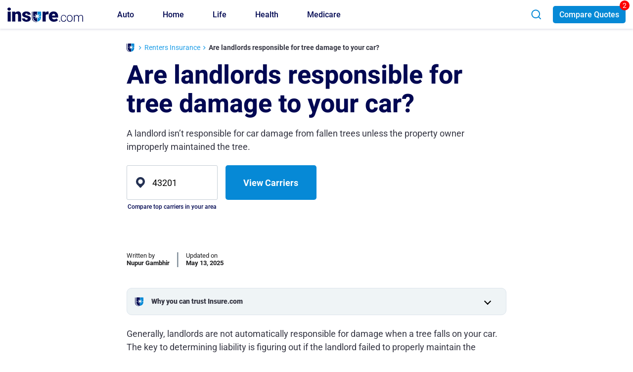

--- FILE ---
content_type: text/html; charset=UTF-8
request_url: https://www.insure.com/home-insurance-faq/should-landlord-pay-tree-fell-on-car.html
body_size: 42191
content:
<!doctype html>
<html lang="en-US">
<head>
	<meta charset="UTF-8">
	<meta name="viewport" content="width=device-width, initial-scale=1, maximum-scale=1.0">
	<meta name="format-detection" content="telephone=no">
	<link rel="preconnect" href="https://fonts.gstatic.com" crossorigin>
			<link rel="preconnect" href="https://www.nextinsure.com">
			<link rel="preconnect" href="https://www.googletagmanager.com" crossorigin>
	<link rel="preconnect" href="https://www.google-analytics.com" crossorigin>
	<link rel="preconnect" href="https://www.clarity.ms" crossorigin>
	<link rel="preconnect" href="https://autoinsurance.insure.com" crossorigin>
	
		<link rel="preload" as="style" href="https://www.insure.com/wp-content/themes/insure/css/bootstrap/css/bootstrap-style.min.css">
	<link rel="preload" href="https://fonts.gstatic.com/s/roboto/v27/KFOmCnqEu92Fr1Mu4mxK.woff2" as="font" type="font/woff2" crossorigin>
	<link rel="preload" href="https://fonts.gstatic.com/s/roboto/v27/KFOlCnqEu92Fr1MmEU9fBBc4.woff2" as="font" type="font/woff2" crossorigin>
	<link rel="preload" href="https://fonts.gstatic.com/s/roboto/v27/KFOlCnqEu92Fr1MmWUlfBBc4.woff2" as="font" type="font/woff2" crossorigin>
	<link rel="preload" href="https://fonts.gstatic.com/s/heebo/v10/NGS6v5_NC0k9P9H2TbE.woff2" as="font" type="font/woff2" crossorigin>

	
	<link rel="stylesheet" href="https://www.insure.com/wp-content/themes/insure/css/bootstrap/css/bootstrap-style.min.css">
	
	
	<meta name='robots' content='index, follow, max-image-preview:large, max-snippet:-1, max-video-preview:-1' />

	<!-- This site is optimized with the Yoast SEO Premium plugin v26.5 (Yoast SEO v26.5) - https://yoast.com/wordpress/plugins/seo/ -->
	<title>Are landlords responsible for tree damage to your car?</title>
<link data-rocket-prefetch href="https://fonts.gstatic.com" rel="dns-prefetch">
<link data-rocket-prefetch href="https://www.googletagmanager.com" rel="dns-prefetch">
<link data-rocket-prefetch href="https://www.nextinsure.com" rel="dns-prefetch"><link rel="preload" data-rocket-preload as="image" href="https://www.insure.com/images/insure.svg" fetchpriority="high">
	<meta name="description" content="Landlords are typically not responsible for tree damage to your car unless they neglected tree maintenance, resulting in a hazardous condition. Your comprehensive car insurance usually covers such damage." />
	<link rel="canonical" href="https://www.insure.com/home-insurance-faq/should-landlord-pay-tree-fell-on-car.html" />
	<meta property="og:locale" content="en_US" />
	<meta property="og:type" content="article" />
	<meta property="og:title" content="Are landlords responsible for tree damage to your car?" />
	<meta property="og:description" content="Landlords are typically not responsible for tree damage to your car unless they neglected tree maintenance, resulting in a hazardous condition. Your comprehensive car insurance usually covers such damage." />
	<meta property="og:url" content="https://www.insure.com/home-insurance-faq/should-landlord-pay-tree-fell-on-car.html" />
	<meta property="og:site_name" content="Insure.com" />
	<meta property="og:image" content="https://www.insure.com/images/advisor_tool/background/home_bg_0.jpg" />
	<meta name="twitter:card" content="summary_large_image" />
	<meta name="twitter:image" content="https://www.insure.com/images/advisor_tool/background/home_bg_0.jpg" />
	<script type="application/ld+json" class="yoast-schema-graph">{"@context":"https://schema.org","@graph":[{"@type":"Article","@id":"https://www.insure.com/home-insurance-faq/should-landlord-pay-tree-fell-on-car.html#article","headline":"Are landlords responsible for tree damage to your car?","datePublished":"2014-06-04T12:00:00+00:00","dateModified":"2025-05-13T00:00:00+00:00","mainEntityOfPage":{"@id":"https://www.insure.com/home-insurance-faq/should-landlord-pay-tree-fell-on-car.html"},"publisher":{"@id":"https://www.insure.com/#organization"},"inLanguage":"en-US","description":"Landlords are typically not responsible for tree damage to your car unless they neglected tree maintenance, resulting in a hazardous condition. Your comprehensive car insurance usually covers such damage.","author":[{"@type":"Person","name":"Nupur Gambhir","description":"Nupur Gambhir is an insurance expert and managing editor of Insure.com. She specializes in life and health insurance content, and has experience as a marketing consultant.","image":"https://www.insure.com/uploadedfiles/nupur-gambhir.png","jobTitle":"Managing Editor","url":"https://www.insure.com/editors/nupur-gambhir","sameAs":["https://www.linkedin.com/in/nupur-gambhir/"],"alumniOf":{"@type":"EducationalOrganization","name":"The Ohio State University"}}],"about":{"@type":"Thing","name":"Home Insurance"},"image":{"@type":"ImageObject","@id":"https://www.insure.com/home-insurance-faq/should-landlord-pay-tree-fell-on-car.html/#primaryimage","inLanguage":"en-US","url":"https://www.insure.com/images/advisor_tool/background/home_bg_0.jpg","contentUrl":"https://www.insure.com/images/advisor_tool/background/home_bg_0.jpg","width":2125,"height":1411}},{"@type":"WebPage","@id":"https://www.insure.com/home-insurance-faq/should-landlord-pay-tree-fell-on-car.html","url":"https://www.insure.com/home-insurance-faq/should-landlord-pay-tree-fell-on-car.html","name":"Are landlords responsible for tree damage to your car?","isPartOf":{"@id":"https://www.insure.com/#website"},"description":"Landlords are typically not responsible for tree damage to your car unless they neglected tree maintenance, resulting in a hazardous condition. Your comprehensive car insurance usually covers such damage.","inLanguage":"en-US","potentialAction":[{"@type":"ReadAction","target":["https://www.insure.com/home-insurance-faq/should-landlord-pay-tree-fell-on-car.html"]}]},{"@type":"WebSite","@id":"https://www.insure.com/#website","url":"https://www.insure.com/","name":"Insure.com","description":"Insurance Quotes - Compare Auto,Health,Home and Life Insurance","publisher":{"@id":"https://www.insure.com/#organization"},"potentialAction":[{"@type":"SearchAction","target":"https://www.insure.com/articlesearch/articlesearch.jsp?s={search_term_string}","query-input":{"@type":"PropertyValueSpecification","valueRequired":true,"valueName":"search_term_string"}}],"inLanguage":"en-US"},{"@type":"Organization","@id":"https://www.insure.com/#organization","name":"Insure.com","url":"https://www.insure.com/","logo":{"@type":"ImageObject","inLanguage":"en-US","@id":"https://www.insure.com/#/schema/logo/image/","url":"https://www.insure.com/uploadedfiles/insure-logo.png","contentUrl":"https://www.insure.com/uploadedfiles/insure-logo.png","width":155,"height":31,"caption":"Insure.com"},"image":"https://www.insure.com/uploadedfiles/insure-logo.png","sameAs":["https://www.facebook.com/Insure/","https://www.linkedin.com/company/insure-com/about/","https://x.com/insurecom","https://www.youtube.com/channel/UCOF7BRorghJsBQrrguCylpA"]}]}</script>
	<!-- / Yoast SEO Premium plugin. -->


<style id='wp-img-auto-sizes-contain-inline-css'>
img:is([sizes=auto i],[sizes^="auto," i]){contain-intrinsic-size:3000px 1500px}
/*# sourceURL=wp-img-auto-sizes-contain-inline-css */
</style>
<style id='wp-block-library-inline-css'>
:root{--wp-block-synced-color:#7a00df;--wp-block-synced-color--rgb:122,0,223;--wp-bound-block-color:var(--wp-block-synced-color);--wp-editor-canvas-background:#ddd;--wp-admin-theme-color:#007cba;--wp-admin-theme-color--rgb:0,124,186;--wp-admin-theme-color-darker-10:#006ba1;--wp-admin-theme-color-darker-10--rgb:0,107,160.5;--wp-admin-theme-color-darker-20:#005a87;--wp-admin-theme-color-darker-20--rgb:0,90,135;--wp-admin-border-width-focus:2px}@media (min-resolution:192dpi){:root{--wp-admin-border-width-focus:1.5px}}.wp-element-button{cursor:pointer}:root .has-very-light-gray-background-color{background-color:#eee}:root .has-very-dark-gray-background-color{background-color:#313131}:root .has-very-light-gray-color{color:#eee}:root .has-very-dark-gray-color{color:#313131}:root .has-vivid-green-cyan-to-vivid-cyan-blue-gradient-background{background:linear-gradient(135deg,#00d084,#0693e3)}:root .has-purple-crush-gradient-background{background:linear-gradient(135deg,#34e2e4,#4721fb 50%,#ab1dfe)}:root .has-hazy-dawn-gradient-background{background:linear-gradient(135deg,#faaca8,#dad0ec)}:root .has-subdued-olive-gradient-background{background:linear-gradient(135deg,#fafae1,#67a671)}:root .has-atomic-cream-gradient-background{background:linear-gradient(135deg,#fdd79a,#004a59)}:root .has-nightshade-gradient-background{background:linear-gradient(135deg,#330968,#31cdcf)}:root .has-midnight-gradient-background{background:linear-gradient(135deg,#020381,#2874fc)}:root{--wp--preset--font-size--normal:16px;--wp--preset--font-size--huge:42px}.has-regular-font-size{font-size:1em}.has-larger-font-size{font-size:2.625em}.has-normal-font-size{font-size:var(--wp--preset--font-size--normal)}.has-huge-font-size{font-size:var(--wp--preset--font-size--huge)}.has-text-align-center{text-align:center}.has-text-align-left{text-align:left}.has-text-align-right{text-align:right}.has-fit-text{white-space:nowrap!important}#end-resizable-editor-section{display:none}.aligncenter{clear:both}.items-justified-left{justify-content:flex-start}.items-justified-center{justify-content:center}.items-justified-right{justify-content:flex-end}.items-justified-space-between{justify-content:space-between}.screen-reader-text{border:0;clip-path:inset(50%);height:1px;margin:-1px;overflow:hidden;padding:0;position:absolute;width:1px;word-wrap:normal!important}.screen-reader-text:focus{background-color:#ddd;clip-path:none;color:#444;display:block;font-size:1em;height:auto;left:5px;line-height:normal;padding:15px 23px 14px;text-decoration:none;top:5px;width:auto;z-index:100000}html :where(.has-border-color){border-style:solid}html :where([style*=border-top-color]){border-top-style:solid}html :where([style*=border-right-color]){border-right-style:solid}html :where([style*=border-bottom-color]){border-bottom-style:solid}html :where([style*=border-left-color]){border-left-style:solid}html :where([style*=border-width]){border-style:solid}html :where([style*=border-top-width]){border-top-style:solid}html :where([style*=border-right-width]){border-right-style:solid}html :where([style*=border-bottom-width]){border-bottom-style:solid}html :where([style*=border-left-width]){border-left-style:solid}html :where(img[class*=wp-image-]){height:auto;max-width:100%}:where(figure){margin:0 0 1em}html :where(.is-position-sticky){--wp-admin--admin-bar--position-offset:var(--wp-admin--admin-bar--height,0px)}@media screen and (max-width:600px){html :where(.is-position-sticky){--wp-admin--admin-bar--position-offset:0px}}

/*# sourceURL=wp-block-library-inline-css */
</style><style id='wp-block-heading-inline-css'>
h1:where(.wp-block-heading).has-background,h2:where(.wp-block-heading).has-background,h3:where(.wp-block-heading).has-background,h4:where(.wp-block-heading).has-background,h5:where(.wp-block-heading).has-background,h6:where(.wp-block-heading).has-background{padding:1.25em 2.375em}h1.has-text-align-left[style*=writing-mode]:where([style*=vertical-lr]),h1.has-text-align-right[style*=writing-mode]:where([style*=vertical-rl]),h2.has-text-align-left[style*=writing-mode]:where([style*=vertical-lr]),h2.has-text-align-right[style*=writing-mode]:where([style*=vertical-rl]),h3.has-text-align-left[style*=writing-mode]:where([style*=vertical-lr]),h3.has-text-align-right[style*=writing-mode]:where([style*=vertical-rl]),h4.has-text-align-left[style*=writing-mode]:where([style*=vertical-lr]),h4.has-text-align-right[style*=writing-mode]:where([style*=vertical-rl]),h5.has-text-align-left[style*=writing-mode]:where([style*=vertical-lr]),h5.has-text-align-right[style*=writing-mode]:where([style*=vertical-rl]),h6.has-text-align-left[style*=writing-mode]:where([style*=vertical-lr]),h6.has-text-align-right[style*=writing-mode]:where([style*=vertical-rl]){rotate:180deg}
/*# sourceURL=https://www.insure.com/wp-includes/blocks/heading/style.min.css */
</style>
<style id='wp-block-list-inline-css'>
ol,ul{box-sizing:border-box}:root :where(.wp-block-list.has-background){padding:1.25em 2.375em}
/*# sourceURL=https://www.insure.com/wp-includes/blocks/list/style.min.css */
</style>
<style id='wp-block-group-inline-css'>
.wp-block-group{box-sizing:border-box}:where(.wp-block-group.wp-block-group-is-layout-constrained){position:relative}
/*# sourceURL=https://www.insure.com/wp-includes/blocks/group/style.min.css */
</style>
<style id='wp-block-paragraph-inline-css'>
.is-small-text{font-size:.875em}.is-regular-text{font-size:1em}.is-large-text{font-size:2.25em}.is-larger-text{font-size:3em}.has-drop-cap:not(:focus):first-letter{float:left;font-size:8.4em;font-style:normal;font-weight:100;line-height:.68;margin:.05em .1em 0 0;text-transform:uppercase}body.rtl .has-drop-cap:not(:focus):first-letter{float:none;margin-left:.1em}p.has-drop-cap.has-background{overflow:hidden}:root :where(p.has-background){padding:1.25em 2.375em}:where(p.has-text-color:not(.has-link-color)) a{color:inherit}p.has-text-align-left[style*="writing-mode:vertical-lr"],p.has-text-align-right[style*="writing-mode:vertical-rl"]{rotate:180deg}
/*# sourceURL=https://www.insure.com/wp-includes/blocks/paragraph/style.min.css */
</style>
<style id='global-styles-inline-css'>
:root{--wp--preset--aspect-ratio--square: 1;--wp--preset--aspect-ratio--4-3: 4/3;--wp--preset--aspect-ratio--3-4: 3/4;--wp--preset--aspect-ratio--3-2: 3/2;--wp--preset--aspect-ratio--2-3: 2/3;--wp--preset--aspect-ratio--16-9: 16/9;--wp--preset--aspect-ratio--9-16: 9/16;--wp--preset--color--black: #000000;--wp--preset--color--cyan-bluish-gray: #abb8c3;--wp--preset--color--white: #ffffff;--wp--preset--color--pale-pink: #f78da7;--wp--preset--color--vivid-red: #cf2e2e;--wp--preset--color--luminous-vivid-orange: #ff6900;--wp--preset--color--luminous-vivid-amber: #fcb900;--wp--preset--color--light-green-cyan: #7bdcb5;--wp--preset--color--vivid-green-cyan: #00d084;--wp--preset--color--pale-cyan-blue: #8ed1fc;--wp--preset--color--vivid-cyan-blue: #0693e3;--wp--preset--color--vivid-purple: #9b51e0;--wp--preset--gradient--vivid-cyan-blue-to-vivid-purple: linear-gradient(135deg,rgb(6,147,227) 0%,rgb(155,81,224) 100%);--wp--preset--gradient--light-green-cyan-to-vivid-green-cyan: linear-gradient(135deg,rgb(122,220,180) 0%,rgb(0,208,130) 100%);--wp--preset--gradient--luminous-vivid-amber-to-luminous-vivid-orange: linear-gradient(135deg,rgb(252,185,0) 0%,rgb(255,105,0) 100%);--wp--preset--gradient--luminous-vivid-orange-to-vivid-red: linear-gradient(135deg,rgb(255,105,0) 0%,rgb(207,46,46) 100%);--wp--preset--gradient--very-light-gray-to-cyan-bluish-gray: linear-gradient(135deg,rgb(238,238,238) 0%,rgb(169,184,195) 100%);--wp--preset--gradient--cool-to-warm-spectrum: linear-gradient(135deg,rgb(74,234,220) 0%,rgb(151,120,209) 20%,rgb(207,42,186) 40%,rgb(238,44,130) 60%,rgb(251,105,98) 80%,rgb(254,248,76) 100%);--wp--preset--gradient--blush-light-purple: linear-gradient(135deg,rgb(255,206,236) 0%,rgb(152,150,240) 100%);--wp--preset--gradient--blush-bordeaux: linear-gradient(135deg,rgb(254,205,165) 0%,rgb(254,45,45) 50%,rgb(107,0,62) 100%);--wp--preset--gradient--luminous-dusk: linear-gradient(135deg,rgb(255,203,112) 0%,rgb(199,81,192) 50%,rgb(65,88,208) 100%);--wp--preset--gradient--pale-ocean: linear-gradient(135deg,rgb(255,245,203) 0%,rgb(182,227,212) 50%,rgb(51,167,181) 100%);--wp--preset--gradient--electric-grass: linear-gradient(135deg,rgb(202,248,128) 0%,rgb(113,206,126) 100%);--wp--preset--gradient--midnight: linear-gradient(135deg,rgb(2,3,129) 0%,rgb(40,116,252) 100%);--wp--preset--font-size--small: 13px;--wp--preset--font-size--medium: 20px;--wp--preset--font-size--large: 36px;--wp--preset--font-size--x-large: 42px;--wp--preset--spacing--20: 0.44rem;--wp--preset--spacing--30: 0.67rem;--wp--preset--spacing--40: 1rem;--wp--preset--spacing--50: 1.5rem;--wp--preset--spacing--60: 2.25rem;--wp--preset--spacing--70: 3.38rem;--wp--preset--spacing--80: 5.06rem;--wp--preset--shadow--natural: 6px 6px 9px rgba(0, 0, 0, 0.2);--wp--preset--shadow--deep: 12px 12px 50px rgba(0, 0, 0, 0.4);--wp--preset--shadow--sharp: 6px 6px 0px rgba(0, 0, 0, 0.2);--wp--preset--shadow--outlined: 6px 6px 0px -3px rgb(255, 255, 255), 6px 6px rgb(0, 0, 0);--wp--preset--shadow--crisp: 6px 6px 0px rgb(0, 0, 0);}:where(.is-layout-flex){gap: 0.5em;}:where(.is-layout-grid){gap: 0.5em;}body .is-layout-flex{display: flex;}.is-layout-flex{flex-wrap: wrap;align-items: center;}.is-layout-flex > :is(*, div){margin: 0;}body .is-layout-grid{display: grid;}.is-layout-grid > :is(*, div){margin: 0;}:where(.wp-block-columns.is-layout-flex){gap: 2em;}:where(.wp-block-columns.is-layout-grid){gap: 2em;}:where(.wp-block-post-template.is-layout-flex){gap: 1.25em;}:where(.wp-block-post-template.is-layout-grid){gap: 1.25em;}.has-black-color{color: var(--wp--preset--color--black) !important;}.has-cyan-bluish-gray-color{color: var(--wp--preset--color--cyan-bluish-gray) !important;}.has-white-color{color: var(--wp--preset--color--white) !important;}.has-pale-pink-color{color: var(--wp--preset--color--pale-pink) !important;}.has-vivid-red-color{color: var(--wp--preset--color--vivid-red) !important;}.has-luminous-vivid-orange-color{color: var(--wp--preset--color--luminous-vivid-orange) !important;}.has-luminous-vivid-amber-color{color: var(--wp--preset--color--luminous-vivid-amber) !important;}.has-light-green-cyan-color{color: var(--wp--preset--color--light-green-cyan) !important;}.has-vivid-green-cyan-color{color: var(--wp--preset--color--vivid-green-cyan) !important;}.has-pale-cyan-blue-color{color: var(--wp--preset--color--pale-cyan-blue) !important;}.has-vivid-cyan-blue-color{color: var(--wp--preset--color--vivid-cyan-blue) !important;}.has-vivid-purple-color{color: var(--wp--preset--color--vivid-purple) !important;}.has-black-background-color{background-color: var(--wp--preset--color--black) !important;}.has-cyan-bluish-gray-background-color{background-color: var(--wp--preset--color--cyan-bluish-gray) !important;}.has-white-background-color{background-color: var(--wp--preset--color--white) !important;}.has-pale-pink-background-color{background-color: var(--wp--preset--color--pale-pink) !important;}.has-vivid-red-background-color{background-color: var(--wp--preset--color--vivid-red) !important;}.has-luminous-vivid-orange-background-color{background-color: var(--wp--preset--color--luminous-vivid-orange) !important;}.has-luminous-vivid-amber-background-color{background-color: var(--wp--preset--color--luminous-vivid-amber) !important;}.has-light-green-cyan-background-color{background-color: var(--wp--preset--color--light-green-cyan) !important;}.has-vivid-green-cyan-background-color{background-color: var(--wp--preset--color--vivid-green-cyan) !important;}.has-pale-cyan-blue-background-color{background-color: var(--wp--preset--color--pale-cyan-blue) !important;}.has-vivid-cyan-blue-background-color{background-color: var(--wp--preset--color--vivid-cyan-blue) !important;}.has-vivid-purple-background-color{background-color: var(--wp--preset--color--vivid-purple) !important;}.has-black-border-color{border-color: var(--wp--preset--color--black) !important;}.has-cyan-bluish-gray-border-color{border-color: var(--wp--preset--color--cyan-bluish-gray) !important;}.has-white-border-color{border-color: var(--wp--preset--color--white) !important;}.has-pale-pink-border-color{border-color: var(--wp--preset--color--pale-pink) !important;}.has-vivid-red-border-color{border-color: var(--wp--preset--color--vivid-red) !important;}.has-luminous-vivid-orange-border-color{border-color: var(--wp--preset--color--luminous-vivid-orange) !important;}.has-luminous-vivid-amber-border-color{border-color: var(--wp--preset--color--luminous-vivid-amber) !important;}.has-light-green-cyan-border-color{border-color: var(--wp--preset--color--light-green-cyan) !important;}.has-vivid-green-cyan-border-color{border-color: var(--wp--preset--color--vivid-green-cyan) !important;}.has-pale-cyan-blue-border-color{border-color: var(--wp--preset--color--pale-cyan-blue) !important;}.has-vivid-cyan-blue-border-color{border-color: var(--wp--preset--color--vivid-cyan-blue) !important;}.has-vivid-purple-border-color{border-color: var(--wp--preset--color--vivid-purple) !important;}.has-vivid-cyan-blue-to-vivid-purple-gradient-background{background: var(--wp--preset--gradient--vivid-cyan-blue-to-vivid-purple) !important;}.has-light-green-cyan-to-vivid-green-cyan-gradient-background{background: var(--wp--preset--gradient--light-green-cyan-to-vivid-green-cyan) !important;}.has-luminous-vivid-amber-to-luminous-vivid-orange-gradient-background{background: var(--wp--preset--gradient--luminous-vivid-amber-to-luminous-vivid-orange) !important;}.has-luminous-vivid-orange-to-vivid-red-gradient-background{background: var(--wp--preset--gradient--luminous-vivid-orange-to-vivid-red) !important;}.has-very-light-gray-to-cyan-bluish-gray-gradient-background{background: var(--wp--preset--gradient--very-light-gray-to-cyan-bluish-gray) !important;}.has-cool-to-warm-spectrum-gradient-background{background: var(--wp--preset--gradient--cool-to-warm-spectrum) !important;}.has-blush-light-purple-gradient-background{background: var(--wp--preset--gradient--blush-light-purple) !important;}.has-blush-bordeaux-gradient-background{background: var(--wp--preset--gradient--blush-bordeaux) !important;}.has-luminous-dusk-gradient-background{background: var(--wp--preset--gradient--luminous-dusk) !important;}.has-pale-ocean-gradient-background{background: var(--wp--preset--gradient--pale-ocean) !important;}.has-electric-grass-gradient-background{background: var(--wp--preset--gradient--electric-grass) !important;}.has-midnight-gradient-background{background: var(--wp--preset--gradient--midnight) !important;}.has-small-font-size{font-size: var(--wp--preset--font-size--small) !important;}.has-medium-font-size{font-size: var(--wp--preset--font-size--medium) !important;}.has-large-font-size{font-size: var(--wp--preset--font-size--large) !important;}.has-x-large-font-size{font-size: var(--wp--preset--font-size--x-large) !important;}
/*# sourceURL=global-styles-inline-css */
</style>

<link data-minify="1" rel='stylesheet' id='category-pages-link-widget-css' href='https://www.insure.com/wp-content/cache/min/1/wp-content/themes/insure/css/shortcodes/shc-category-pages-link-widget.css?ver=1768990557' media='all' />
<link data-minify="1" rel='stylesheet' id='article-main-css' href='https://www.insure.com/wp-content/cache/min/1/wp-content/themes/insure/css/article/article-main.css?ver=1768990557' media='all' />
<link data-minify="1" rel='stylesheet' id='related-articlepage-css' href='https://www.insure.com/wp-content/cache/min/1/wp-content/themes/insure/css/shortcodes/shc-recent-articles-articlepage.css?ver=1768990557' media='all' />
<style>@font-face{font-family:'Roboto';font-style:normal;font-weight:400;font-display:swap;src:url(https://fonts.gstatic.com/s/roboto/v27/KFOmCnqEu92Fr1Mu4mxK.woff2) format('woff2');unicode-range:U+0000-00FF,U+0131,U+0152-0153,U+02BB-02BC,U+02C6,U+02DA,U+02DC,U+2000-206F,U+2074,U+20AC,U+2122,U+2191,U+2193,U+2212,U+2215,U+FEFF,U+FFFD}@font-face{font-family:'Roboto';font-style:normal;font-weight:500;font-display:swap;src:url(https://fonts.gstatic.com/s/roboto/v27/KFOlCnqEu92Fr1MmEU9fBBc4.woff2) format('woff2');unicode-range:U+0000-00FF,U+0131,U+0152-0153,U+02BB-02BC,U+02C6,U+02DA,U+02DC,U+2000-206F,U+2074,U+20AC,U+2122,U+2191,U+2193,U+2212,U+2215,U+FEFF,U+FFFD}@font-face{font-family:'Roboto';font-style:normal;font-weight:700;font-display:swap;src:url(https://fonts.gstatic.com/s/roboto/v27/KFOlCnqEu92Fr1MmWUlfBBc4.woff2) format('woff2');unicode-range:U+0000-00FF,U+0131,U+0152-0153,U+02BB-02BC,U+02C6,U+02DA,U+02DC,U+2000-206F,U+2074,U+20AC,U+2122,U+2191,U+2193,U+2212,U+2215,U+FEFF,U+FFFD}@font-face{font-family:'Roboto';font-style:normal;font-weight:900;font-display:swap;src:url(https://fonts.gstatic.com/s/roboto/v27/KFOlCnqEu92Fr1MmYUtfBBc4.woff2) format('woff2');unicode-range:U+0000-00FF,U+0131,U+0152-0153,U+02BB-02BC,U+02C6,U+02DA,U+02DC,U+2000-206F,U+2074,U+20AC,U+2122,U+2191,U+2193,U+2212,U+2215,U+FEFF,U+FFFD}@font-face{font-family:'Heebo';font-style:normal;font-weight:400;font-display:swap;src:url(https://fonts.gstatic.com/s/heebo/v10/NGS6v5_NC0k9P9H0TbFzsQ.woff2) format('woff2');unicode-range:U+0590-05FF,U+20AA,U+25CC,U+FB1D-FB4F}@font-face{font-family:'Heebo';font-style:normal;font-weight:400;font-display:swap;src:url(https://fonts.gstatic.com/s/heebo/v10/NGS6v5_NC0k9P9H2TbE.woff2) format('woff2');unicode-range:U+0000-00FF,U+0131,U+0152-0153,U+02BB-02BC,U+02C6,U+02DA,U+02DC,U+2000-206F,U+2074,U+20AC,U+2122,U+2191,U+2193,U+2212,U+2215,U+FEFF,U+FFFD}@font-face{font-family:'Heebo';font-style:normal;font-weight:500;font-display:swap;src:url(https://fonts.gstatic.com/s/heebo/v10/NGS6v5_NC0k9P9H0TbFzsQ.woff2) format('woff2');unicode-range:U+0590-05FF,U+20AA,U+25CC,U+FB1D-FB4F}@font-face{font-family:'Heebo';font-style:normal;font-weight:500;font-display:swap;src:url(https://fonts.gstatic.com/s/heebo/v10/NGS6v5_NC0k9P9H2TbE.woff2) format('woff2');unicode-range:U+0000-00FF,U+0131,U+0152-0153,U+02BB-02BC,U+02C6,U+02DA,U+02DC,U+2000-206F,U+2074,U+20AC,U+2122,U+2191,U+2193,U+2212,U+2215,U+FEFF,U+FFFD}@font-face{font-family:'Heebo';font-style:normal;font-weight:700;font-display:swap;src:url(https://fonts.gstatic.com/s/heebo/v10/NGS6v5_NC0k9P9H0TbFzsQ.woff2) format('woff2');unicode-range:U+0590-05FF,U+20AA,U+25CC,U+FB1D-FB4F}@font-face{font-family:'Heebo';font-style:normal;font-weight:700;font-display:swap;src:url(https://fonts.gstatic.com/s/heebo/v10/NGS6v5_NC0k9P9H2TbE.woff2) format('woff2');unicode-range:U+0000-00FF,U+0131,U+0152-0153,U+02BB-02BC,U+02C6,U+02DA,U+02DC,U+2000-206F,U+2074,U+20AC,U+2122,U+2191,U+2193,U+2212,U+2215,U+FEFF,U+FFFD}@font-face{font-family:'Heebo';font-style:normal;font-weight:900;font-display:swap;src:url(https://fonts.gstatic.com/s/heebo/v10/NGS6v5_NC0k9P9H0TbFzsQ.woff2) format('woff2');unicode-range:U+0590-05FF,U+20AA,U+25CC,U+FB1D-FB4F}@font-face{font-family:'Heebo';font-style:normal;font-weight:900;font-display:swap;src:url(https://fonts.gstatic.com/s/heebo/v10/NGS6v5_NC0k9P9H2TbE.woff2) format('woff2');unicode-range:U+0000-00FF,U+0131,U+0152-0153,U+02BB-02BC,U+02C6,U+02DA,U+02DC,U+2000-206F,U+2074,U+20AC,U+2122,U+2191,U+2193,U+2212,U+2215,U+FEFF,U+FFFD}.has-mega-menu{position:static}.hidescroll{-webkit-overflow-scrolling:hidden !important;overflow-x:hidden !important;overflow-y:hidden !important}#main-navbar.show-links{height:calc(100vh - 61px);top:61px;position:absolute;overflow-x:hidden}#main-navbar.show{height:calc(100vh - 61px)}#masthead.site-header.homepage-banner #main-navbar #menu-main-menu .mega-menu-column
a{background:#fff;padding-left:20px;padding-right:20px}#main-navbar #menu-main-menu .subcats li.mega-menu-column:nth-child(5), #main-navbar #menu-main-menu .subcats li.mega-menu-column:nth-child(5) a{background:#F0F0F0 !important}#main-navbar #menu-main-menu .auto-main-nav .subcats li.mega-menu-column:nth-child(5) ul li:last-child a span, #main-navbar #menu-main-menu .home-main-nav .subcats li.mega-menu-column:nth-child(5) ul li:last-child a
span{background:#0e8bd3 !important;color:#fff;border-radius:5px;padding:10px;position:relative;display:inline-flex;align-items:center}#main-navbar #menu-main-menu .auto-main-nav .subcats li.mega-menu-column:nth-child(5) ul li:last-child a span::after, #main-navbar #menu-main-menu .home-main-nav .subcats li.mega-menu-column:nth-child(5) ul li:last-child a span::after{content:'';background:url(/images/icons/right-arrow-icon.svg) no-repeat;width:16px;height:14px;background-size:contain;display:block;position:relative;margin-left:7px;transform:rotate(180deg);-ms-transform:rotate(180deg);-o-transform:rotate(180deg);-moz-transform:rotate(180deg);-webkit-transform:rotate(180deg);transition:all 0.09s linear;-webkit-transition:all 0.09s linear;-moz-transition:all 0.09s linear;-o-transition:all 0.09s linear}#main-navbar #menu-main-menu .auto-main-nav .subcats li.mega-menu-column:nth-child(5) ul li:last-child a:hover span, #main-navbar #menu-main-menu .home-main-nav .subcats li.mega-menu-column:nth-child(5) ul li:last-child a:hover
span{background:#006AA8 !important}#main-navbar #menu-main-menu .auto-main-nav .subcats li.mega-menu-column:nth-child(5) ul li:last-child a:hover span::before, #main-navbar #menu-main-menu .home-main-nav .subcats li.mega-menu-column:nth-child(5) ul li:last-child a:hover span::before{right:6px}#main-navbar #menu-main-menu .auto-main-nav .subcats li.mega-menu-column:nth-child(5) ul li:last-child, #main-navbar #menu-main-menu .home-main-nav .subcats li.mega-menu-column:nth-child(5) ul li:last-child{margin-top:7px;padding-right:0px}#main-navbar #menu-main-menu .auto-main-nav .subcats li.mega-menu-column:nth-child(5) ul li:last-child a, #main-navbar #menu-main-menu .home-main-nav .subcats li.mega-menu-column:nth-child(5) ul li:last-child
a{padding-right:0px !important}#main-navbar .mega-menu-column a:first-child{font-weight:600}.mega-menu-column dropdown-menu .menu-item
a{font-weight:500}#main-navbar .mega-menu-column .menu-item, #main-navbar .mega-menu-column.menu-item{margin-right:0px;font-size:16px;padding-bottom:8px}#main-navbar .mega-menu-column .menu-item
a{font-weight:500;color:#555;font-size:14px;padding-left:20px;padding-right:20px}.navbar-light .navbar-nav .nav-link{padding:1.2rem 1rem}.subcategory-list-anchors{background:#fff;position:absolute;left:-100%;top:0px;z-index:999}.subcategory-list-anchors.show{display:block;left:0;top:0;padding-top:15px}.show-links .subcategory-list-anchors.show{padding-bottom:100px}.subcategory-list-anchors.show ul.dropdown-menu{display:block;min-width:100vw;width:100vw}#main-navbar #menu-main-menu .dropdown-toggle, #main-navbar.touch-device-only #menu-main-menu .dropdown-toggle{border-bottom:solid 1px #afb6ba;line-height:44px}#menu-main-menu .dropdown-menu{border:none}#menu-main-menu .dropdown-menu, .touch-device-only #menu-main-menu .dropdown-menu{border:none}#main-navbar .has-mega-menu{padding-left:5px;padding-right:5px}#main-navbar .subcategory-list-back{font-size:16px;font-weight:500;cursor:pointer;padding:0
48px;margin-bottom:25px}#main-navbar .subcategory-list-back:before{position:absolute;content:'';background:url(/images/left-arrow.svg);height:15px;width:18px;top:50%;left:20px;transform:translateY(-50%)}#main-navbar .mega-menu-column a.subcat-title{pointer-events:none;touch-action:none;padding-bottom:10px;padding-left:20px}#main-navbar .mega-menu-column.d-mobile a.subcat-title{pointer-events:all;touch-action:unset;padding-left:20px}.d-mobile{display:block}.has-mega-menu .subcategory-list-anchors.show .subcats li.mega-menu-column:nth-child(5){padding-top:10px}.has-mega-menu .subcategory-list-anchors.show .subcats li:nth-child(5) .dropdown-menu{background:#F0F0F0}#main-navbar .menu-item>a>span{white-space:pre-wrap}#main-navbar
.nav{flex-wrap:nowrap}.sticky_nav
nav.navbar{position:fixed;top:0;width:100%;z-index:999999}.activity_notification{position:absolute;height:20px;width:20px;border-radius:20px;background-color:#fd0303;z-index:1;top:1px;right:-8px;text-align:center;font-size:14px;color:#fff}@media (min-width:996px){#masthead.site-header.homepage-banner #main-navbar #menu-main-menu .mega-menu-column a,
#main-navbar .mega-menu-column.d-mobile a.subcat-title{padding-left:0px;padding-right:0px}#main-navbar .mega-menu-column a.subcat-title{padding-left:15px !important}.hover-effect .subcategory-list-anchors{border-top:1px solid rgba(0,0,0,.15)}.homepage-banner .hover-effect .subcategory-list-anchors{border-top:none}.d-mobile{display:none}.hover-effect .mega-menu-column
ul{display:flex;flex-direction:column}#main-navbar #menu-main-menu.hover-effect .dropdown-toggle{border-bottom:none;line-height:normal}#main-navbar .mega-menu-column .menu-item
a{font-size:15px;padding-left:15px !important;padding-right:15px !important}#main-navbar .mega-menu-column  .dropdown-item.subcat-title{font-size:18px}#main-navbar .menu-item>a>span{padding-left:0px;white-space:pre-wrap}.navbar-light #main-navbar #menu-main-menu.hover-effect .has-mega-menu:hover .nav-link{text-decoration:underline;text-decoration-thickness:2px;text-underline-offset:6px;text-decoration-color:#0689D6}.has-mega-menu
.subcats{display:none}#menu-main-menu.hover-effect .has-mega-menu:hover .dropdown-menu{display:block;position:relative;transform:none;background:#fff;color:#212529;border:none;width:100%;columns:1;-webkit-columns:1;-moz-columns:1}#menu-main-menu.hover-effect .has-mega-menu:hover
.subcats{border-bottom:1px solid rgba(0,0,0,.15);width:99vw;background:#fff;display:flex;display:-webkit-flex;padding:0;padding-left:35px}#menu-main-menu.hover-effect .has-mega-menu:hover .subcats li:nth-child(5) .dropdown-menu{background:#F0F0F0;padding-right:20px}#main-navbar #menu-main-menu.hover-effect .subcats li.mega-menu-column:nth-child(5){border-right:1px solid rgba(0,0,0,.15)}#main-navbar .mega-menu-column a.dropdown-item:hover{color:#0689d6}#main-navbar .hover-effect .mega-menu-column a.subcat-title{pointer-events:none;touch-action:none}#main-navbar .hover-effect .mega-menu-column
a{display:table-cell}.subcategory-list-anchors{left:-18px;top:56px}#main-navbar .mega-menu-column .menu-item, #main-navbar .mega-menu-column.menu-item, #main-navbar .mega-menu-column a.subcat-title{padding:0
15px}#main-navbar .mega-menu-column .menu-item{padding-left:0px}#main-navbar .mega-menu-column.menu-item{padding-top:50px;padding-bottom:20px}.navbar-light .navbar-nav .nav-link{padding:1.1rem 1rem}.has-mega-menu .dropdown-item{padding:0.50rem 1rem}}@media (hover: none) and (pointer: coarse) and (min-width:820px) and (max-width:1200px){.navbar-light .touch-device-only .navbar-nav,.navbar-collapse.touch-device-only{position:absolute;width:100vw;height:100vh}.touch-device-only .subcategory-list-back{display:block!important}.touch-device-only .subcategory-list-anchors{background:#fff;position:absolute;left:-100%;top:0px;z-index:999}.touch-device-only .subcategory-list-anchors.show{display:block;left:0;top:0;padding-top:15px}.touch-device-only .subcategory-list-anchors.show ul.dropdown-menu{display:block;min-width:100vw;width:100vw}#main-navbar.show.touch-device-only #menu-main-menu{height:calc(100vh - 61px)}#main-navbar.touch-device-only  .mega-menu-column.d-mobile a.subcat-title{pointer-events:all;touch-action:unset}.touch-device-only  .d-mobile{display:block}#main-navbar.touch-device-only .mega-menu-column .menu-item, #main-navbar.touch-device-only .mega-menu-column.menu-item{margin-right:0px;font-size:16px;padding-bottom:8px}.touch-device-only #menu-main-menu .dropdown-menu{border:none}#main-navbar.touch-device-only{position:fixed;top:60px;left:0;z-index:100;width:100%;height:100%;background:#fff;overflow-y:auto}.flood-banner #main-navbar.touch-device-only{top:140px}#main-navbar.touch-device-only .menu-item{margin-right:0px}#masthead.site-header.homepage-banner #main-navbar.touch-device-only #menu-main-menu .mega-menu-column
a{background:#fff}#main-navbar.touch-device-only .menu-item>.dropdown-toggle>span{padding-left:3.5rem}#main-navbar.touch-device-only .menu-item a:first-child:before{position:absolute;content:"";width:40px;height:40px}#main-navbar.touch-device-only .auto-main-nav.menu-item .dropdown-toggle:before{background:url(/images/car-insurance-icon.svg) no-repeat center}#main-navbar.touch-device-only .health-main-nav.menu-item .dropdown-toggle:before{background:url(/images/Health-Insurance-icon-sm.svg) no-repeat center}#main-navbar.touch-device-only .medicare-main-nav.menu-item .dropdown-toggle:before{background:url(/images/medicare-Insurance-icon-sm.svg) no-repeat center}#main-navbar.touch-device-only .about-us-main-nav.menu-item>a:before{background:url(/images/about-us-icon-sm.svg) no-repeat center}#main-navbar.touch-device-only .home-main-nav.menu-item .dropdown-toggle:before{background:url(/images/Home-Insurance-icon-sm.svg) no-repeat center}#main-navbar.touch-device-only .life-main-nav.menu-item .dropdown-toggle:before{background:url(/images/life-Insurance-icon-sm.svg) no-repeat center}#main-navbar.touch-device-only .renters-main-nav.menu-item .dropdown-toggle:before{background:url(/images/renters-icon.svg) no-repeat center}#masthead.site-header.homepage-banner #main-navbar.touch-device-only .menu-item>a{background:#fff}#main-navbar #menu-main-menu .dropdown-toggle, #main-navbar.touch-device-only #menu-main-menu .dropdown-toggle{border-bottom:solid 1px #afb6ba;line-height:44px}#main-navbar.touch-device-only .mega-menu-column.menu-item{padding-top:25px;padding-bottom:20px}#menu-main-menu .has-mega-menu:hover
.subcats{flex-direction:column}#main-navbar.touch-device-only.show{width:100vw;height:calc(100% - 61px)}}@media only screen   and (min-device-width: 768px)   and (max-device-height: 1080px){#main-navbar.show-links{height:calc(100vh - 61px);width:100vw;overflow-x:hidden;left:-15px}}@media screen and (orientation: landscape) and (min-device-width: 319px) and (max-device-width: 926px){#main-navbar.show{height:calc(100vh - 61px);padding-bottom:60px}#main-navbar.show-links{width:100vw;left:0}}.stickyPhoneActive .phone-number-container{background:#fff;align-items:center;justify-content:center;padding:5px;margin-top:9px;font-size:14px;font-weight:400}.stickyPhoneActive .bottom-sticky-container .phone-number-container{margin-top:0px}.stickyPhoneActive
.navbar{height:62px}.stickyPhoneActive .phone-number-container .phn-text{padding-right:10px}.stickyPhoneActive .bottom-sticky-popup-fs button.sticky-bottom-explore-btn{padding:3px
12px}@media (max-width:767px){.stickyPhoneActive .site-header .phone-number-container.phn-bar{border:1px
solid #c5bebe;display:flex !important;width:100%}.stickyPhoneActive main, .stickyPhoneActive .advisor-tool-main, .stickyPhoneActive .advisor-result, .stickyPhoneActive  .lic-banner-head, .stickyPhoneActive .company-wrap{padding-top:48px}.stickyPhoneActive .phone-number-container{order:3}}@media (max-width: 996px){.stickyPhoneActive .phone-number-container .phn-link{display:inline-block;background:url(/images/phone.svg) no-repeat;height:20px;width:20px;background-size:100%}.stickyPhoneActive .phn-link-wrap{border:1px
solid #0689D6;border-radius:11px;width:35px;height:36px;display:flex;justify-content:center;align-items:center}}@media (min-width: 1024px) and (max-width: 1200px){.stickyPhoneActive.tab-device .phone-number-container.phn-bar{display:none !important}}@media (min-width: 996px){.stickyPhoneActive main , .stickyPhoneActive .advisor-tool-main, .stickyPhoneActive .advisor-result, .stickyPhoneActive .lic-banner-head,
.stickyPhoneActive .company-wrap{padding-top:60px}.stickyPhoneActive .site-header{width:100%;z-index:999;position:fixed;background:#fff}.stickyPhoneActive .phone-number-container .phn-text{font-size:12px;color:#000}.stickyPhoneActive .phone-number-container .phn-link{font-weight:600;color:#1d9de7;cursor:pointer}}@media (min-width: 1024px){.stickyPhoneActive .site-header .phone-number-container.phn-bar{text-align:left}.stickyPhoneActive .phone-number-container.phn-bar{text-align:left;display:block !important}.stickyPhoneActive .sticky-phone-flip .phone-number-container.phn-bar{transform:rotateY(0deg)}.stickyPhoneActive .phone-number-container.phn-bar{text-align:left;backface-visibility:hidden;transition:0.6s;transform-style:preserve-3d;display:block !important;transform:rotateX(180deg)}.stickyPhoneActive.tab-device .phone-number-container.phn-icon{display:block !important}.stickyPhoneActive.tab-device .phone-number-container .phn-link{display:inline-block;background:url(/images/phone.svg) no-repeat;background-position:center;background-size:contain;height:100%;width:100%}.stickyPhoneActive.tab-device .site-header .phone-number-container.phn-icon{display:flex !important;padding:0px
15px 0px 0px}.stickyPhoneActive.tab-device .phone-number-container{margin-top:0px}.stickyPhoneActive.tab-device .site-header .phone-number-container::after{content:'';border-right:1px solid #c5bebe;position:absolute;right:0px;top:50%;transform:translateY(-50%);height:30px}}@media (max-width: 1200px){.stickyPhoneActive .phn-link-wrap, .stickyPhoneActive .bottom-sticky-container-fluid .phone-number-container{display:flex;height:32px;width:32px}.stickyPhoneActive .bottom-sticky-container-fluid .phone-number-container{border:none;width:auto;padding:0px
5px 0px 15px;margin-left:15px;display:block !important}.stickyPhoneActive .bottom-sticky-container-fluid .phone-number-container::after{content:'';border-left:1px solid #c5bebe;position:absolute;left:0px;top:50%;transform:translateY(-50%);height:30px}.stickyPhoneActive .bottom-sticky-div{flex:0 0 auto !important;width:75% !important}}@media (min-width: 767px) and (max-width: 996px){.stickyPhoneActive .site-header .phone-number-container.phn-icon{display:flex !important;padding:0px
15px 0px 0px;margin-top:0px}.stickyPhoneActive .site-header .phone-number-container::after{content:'';border-right:1px solid #c5bebe;position:absolute;right:0px;top:50%;transform:translateY(-50%);height:30px}.stickyPhoneActive
.navbar{height:auto}}@media (min-width: 1200px){.stickyPhoneActive .phone-number-container .phn-text{font-size:14px}.stickyPhoneActive .bottom-sticky-popup-fs{top:70px}.stickyPhoneActive .toc-container .toc-section{z-index:998}.stickyPhoneActive.tab-device .site-header .phone-number-container.phn-icon{display:none !important;padding:0px}}
/*!
Theme Name: insure
Theme URI: http://underscores.me/
Author: Underscores.me
Author URI: http://underscores.me/
Description: Description
Version: 1.0.0
Tested up to: 5.4
Requires PHP: 5.6
License: GNU General Public License v2 or later
License URI: LICENSE
Text Domain: insure
Tags: custom-background, custom-logo, custom-menu, featured-images, threaded-comments, translation-ready

This theme, like WordPress, is licensed under the GPL.
Use it to make something cool, have fun, and share what you've learned.

insure is based on Underscores https://underscores.me/, (C) 2012-2020 Automattic, Inc.
Underscores is distributed under the terms of the GNU GPL v2 or later.

Normalizing styles have been helped along thanks to the fine work of
Nicolas Gallagher and Jonathan Neal https://necolas.github.io/normalize.css/
*/
html{line-height:1.15;-webkit-text-size-adjust:100%}body{margin:0;font-family:'Roboto',sans-serif;color:#010852}p{color:#353643}main{display:block}a.default-link-style{color:#1d9de7;text-decoration:none}a.default-link-style:hover{color:#0056b3;text-decoration:underline}a,a:hover,a:focus{color:#010852;text-decoration:none}.popover__wrapper
a{color:#058ED4;text-decoration:underline}.popover__wrapper a:hover,
.popover__wrapper a:focus{color:#0056b3}.form-group{position:relative}.hidescroll{overflow:hidden}.d-blue-color{color:#010852}.d-black-color{color:#353643}.blue-link,.blue-link:hover,.blue-link:focus{color:#0689d6}.primary-btn{font-size:16px;font-weight:500;line-height:21px;border-radius:5px;background:#0689D6;color:#fff}.primary-btn:hover,.primary-btn:focus,.primary-btn:active{color:#fff;background:#006AA8}.primary-btn:focus,a.primary-btn:focus,button.primary-btn:focus,input[type=tel]:focus,input[type=text]:focus,input[type=number]:focus{box-shadow:0 0 0 2pt #A7D6F1;outline:none}.secondary-btn{font-size:16px;font-weight:500;line-height:21px;border-radius:5px;background:#fff;border:solid 1px #0689d6;color:#0689d6}.secondary-btn:hover,.secondary-btn:active{background:#EAF3F9;border:1px
solid #0689D6;text-decoration:none;color:#0689d6}.secondary-btn:focus{background:#EAF3F9;border:1px
solid #A7D6F1;text-decoration:none;box-shadow:0 0 0 2pt #A7D6F1;outline:none;color:#0689d6}.btn-check:focus+.btn{outline:0;box-shadow:none}.line-height-50{line-height:50px}.light-blue-bkg{background-color:#f0f4f6}.border-radius-10{border-radius:10px}.font-13{font-size:14px}.font-14{font-size:14px}.font-16{font-size:16px}.font-18{font-size:18px}.font-22{font-size:22px}.font-26{font-size:26px}.font-28{font-size:28px}.section-wrap{padding:15px
16px 16px 16px}.section-wrap-x{padding-right:20px;padding-left:20px}.fontw-300{font-weight:300}.fontw-400{font-weight:400}.fontw-500{font-weight:500}.fontw-700{font-weight:700}.fontw-800{font-weight:800}.fontw-900{font-weight:900}.color-white{color:#fff}.cursor-pointer{cursor:pointer}.lh-1-4{line-height:1.4}.font-14-16{font-size:14px}.font-14-18{font-size:14px}.font-16-18{font-size:16px}h1,h2,h3,h4,h5,h6{font-family:Heebo,sans-serif}.section-heading{font-weight:900;font-size:26px;line-height:30px}.view-all-btn{width:200px}.gray-font{color:#86939e!important}.form-input-error{display:none;color:red;font-size:12px;bottom:-20px}.handle_formstart input.input-inside-error{background:#FACBBF;border:1px
solid #EA5230}table
th{background:#c6ecff}table tr, table th, table
td{border-color:#A7D6F1}input{font-family:'Roboto',sans-serif}#widget_formstart_container,#widget_wl_formstart_container{clear:both;position:relative}.widget-loader-wrapper{border:solid 1px #c4cdd5;border-radius:10px;min-height:150px}.widget-loader-wrap{display:block;position:absolute;left:0;right:0;top:0;bottom:0;margin:auto;background-color:#fff}.widget-loader{position:absolute;left:0;right:0;top:-20px;bottom:0;margin:auto;height:40px;width:80px;box-sizing:border-box}.widget-loader .widget-loader-item{position:relative;float:left;height:40px;width:4px;margin:0
2px;background-color:#010852}.widget-loader .widget-loader-item:nth-child(1){-webkit-animation:widget-loader-item-1 2s linear infinite;animation:widget-loader-item-1 2s linear infinite}.widget-loader .widget-loader-item:nth-child(2){-webkit-animation:widget-loader-item-2 2s linear infinite;animation:widget-loader-item-2 2s linear infinite}.widget-loader .widget-loader-item:nth-child(3){-webkit-animation:widget-loader-item-3 2s linear infinite;animation:widget-loader-item-3 2s linear infinite}.widget-loader .widget-loader-item:nth-child(4){-webkit-animation:widget-loader-item-4 2s linear infinite;animation:widget-loader-item-4 2s linear infinite}.widget-loader .widget-loader-item:nth-child(5){-webkit-animation:widget-loader-item-5 2s linear infinite;animation:widget-loader-item-5 2s linear infinite}.widget-loader .widget-loader-item:nth-child(6){-webkit-animation:widget-loader-item-6 2s linear infinite;animation:widget-loader-item-6 2s linear infinite}.widget-loader .widget-loader-item:nth-child(7){-webkit-animation:widget-loader-item-7 2s linear infinite;animation:widget-loader-item-7 2s linear infinite}.widget-loader .widget-loader-item:nth-child(8){-webkit-animation:widget-loader-item-8 2s linear infinite;animation:widget-loader-item-8 2s linear infinite}.widget-loader .widget-loader-item:nth-child(9){-webkit-animation:widget-loader-item-9 2s linear infinite;animation:widget-loader-item-9 2s linear infinite}.widget-loader .widget-loader-item:nth-child(10){-webkit-animation:widget-loader-item-10 2s linear infinite;animation:widget-loader-item-10 2s linear infinite}.widget-loader:after{content:"Loading...";font-size:16px;font-family:"Arial";color:#010852;text-align:center;position:absolute;left:0;right:0;bottom:-32px;margin:auto}@keyframes widget-loader-item-1{1%{transform:scaleY(1)}11%{transform:scaleY(1.4)}21%{transform:scaleY(1)}100%{transform:scaleY(1)}}@keyframes widget-loader-item-2{7%{transform:scaleY(1)}17%{transform:scaleY(1.4)}27%{transform:scaleY(1)}100%{transform:scaleY(1)}}@keyframes widget-loader-item-3{13%{transform:scaleY(1)}23%{transform:scaleY(1.4)}33%{transform:scaleY(1)}100%{transform:scaleY(1)}}@keyframes widget-loader-item-4{19%{transform:scaleY(1)}29%{transform:scaleY(1.4)}39%{transform:scaleY(1)}100%{transform:scaleY(1)}}@keyframes widget-loader-item-5{25%{transform:scaleY(1)}35%{transform:scaleY(1.4)}45%{transform:scaleY(1)}100%{transform:scaleY(1)}}@keyframes widget-loader-item-6{31%{transform:scaleY(1)}41%{transform:scaleY(1.4)}51%{transform:scaleY(1)}100%{transform:scaleY(1)}}@keyframes widget-loader-item-7{37%{transform:scaleY(1)}47%{transform:scaleY(1.4)}57%{transform:scaleY(1)}100%{transform:scaleY(1)}}@keyframes widget-loader-item-8{43%{transform:scaleY(1)}53%{transform:scaleY(1.4)}63%{transform:scaleY(1)}100%{transform:scaleY(1)}}@keyframes widget-loader-item-9{49%{transform:scaleY(1)}59%{transform:scaleY(1.4)}69%{transform:scaleY(1)}100%{transform:scaleY(1)}}@keyframes widget-loader-item-10{55%{transform:scaleY(1)}65%{transform:scaleY(1.4)}75%{transform:scaleY(1)}100%{transform:scaleY(1)}}header#masthead{box-shadow:0px 2px 4px rgb(1 8 82 / 12%);margin-bottom:2px}body.home
header#masthead{padding-bottom:2px;box-shadow:none;margin-bottom:0}.navbar{height:58px}#menu-primary-menu{margin-top:0}#main-navbar .dropdown-toggle::after{border:0}#page .navbar-banner{background:#0E0E0F;border-radius:6px;display:flex;padding:8px
12px;justify-content:space-between;align-items:center;position:relative;margin:8px;transition:0.2s ease all;overflow:hidden}#page .navbar-banner
.heading{font-weight:500;font-size:12px;line-height:140%;color:#FFF;padding-right:10px;width:68%}#page .navbar-banner
a{font-weight:500;font-size:12px;line-height:140%;color:#FFF;background:#0689D6;padding:8px
12px;cursor:pointer;margin-right:20px}#page .navbar-banner a:hover{background:#006AA8}#page .navbar-banner .close-icon{width:8px;height:8px;position:absolute;right:12px;cursor:pointer;top:50%;transform:translate(0px, -50%)}#page .navbar-banner .close-icon::before,
#page .navbar-banner .close-icon::after{content:'';position:absolute;left:50%;top:50%;width:2px;height:10px;background-color:#FFF;transform-origin:center}#page .navbar-banner .close-icon::before{transform:translate(-50%, -50%) rotate(45deg)}#page .navbar-banner .close-icon::after{transform:translate(-50%, -50%) rotate(-45deg)}#page .navbar-banner.page-scrolled{height:0px;margin-top:0px;margin-bottom:0px;padding-top:0px;padding-bottom:0px}#page #masthead.middle-open{top:0px}#masthead.site-header.homepage-banner, #masthead.site-header.homepage-banner #main-navbar .menu-item>a{background:#F5FBFE}#main-navbar .menu-item{font-size:16px;font-weight:500;color:#010852}.navbar-light .navbar-nav .nav-link, .navbar-light .navbar-nav .nav-link:focus, .navbar-light .navbar-nav .nav-link:hover{color:#010852}.navbar-light .navbar-nav .nav-link{border-bottom:2px solid transparent;transition:border-bottom 0.1s}.navbar-light .navbar-nav .nav-link:focus, .navbar-light .navbar-nav .nav-link:hover{border-bottom:2px solid #010852}.navbar-light .navbar-toggler{border:0;background:none;font-family:inherit}.navbar-toggler:focus{box-shadow:none}.navbar-toggler[aria-expanded="false"] .navbar-toggler-icon{background-image:url(/images/hemburger-menu.svg);width:25px;height:25px}.navbar-toggler[aria-expanded="true"] .navbar-toggler-icon{background-image:url(/images/mobile-close-button.svg);width:25px;height:25px}#main-navbar .menu-item>a{color:#010852;font-size:16px;font-weight:500;background-color:#fff;line-height:20px;padding-left:0;padding-right:0}#main-navbar .menu-item{margin-right:44px}.search-header-form .search-box-container::before{content:'';position:absolute;background-image:url(/images/search-icon-gray.svg);background-size:100% 100%;background-repeat:no-repeat;width:28px;height:28px;left:10px;opacity:0.6;top:50%;transform:translate(-50%,-50%)}.search-form-input-error{left:0px;bottom:-21px;font-size:15px;color:red;display:none}.site-footer
a.social_icons{color:transparent;background-size:contain !important;height:32px;width:32px;display:inline-block}.site-footer
a.social_icons.facebook_icon{background:url(/images/Facebook.svg);background-repeat:no-repeat;height:24px;width:28px}.site-footer
a.social_icons.linkedin_icon{background:url(/images/Linkedin.svg);background-repeat:no-repeat;margin-left:7px;height:25px}.site-footer
a.social_icons.twitter_icon{background:url(/images/twitter-x-logo.svg);background-size:24px !important;background-repeat:no-repeat;height:25px;width:28px;background-position:bottom}.discl-para
a{color:#1d9de7;text-decoration:none}.discl-para a:hover,
.discl-para a:focus{color:#0056b3;text-decoration:none}.search-box{height:60px;top:-180px;position:absolute;width:95%;left:50%;transform:translateX(-50%);z-index:1000;padding:10px;max-width:1192px;background:#f5f6f7;border-radius:0;box-shadow:0 4px 8px 0 rgb(108 127 135 / 10%), 0 1px 4px 0 rgb(108 127 135 / 36%);transition:1s ease}.search-box input[type=text]{width:100%;border:none;border-bottom:2px solid #0689d6;background:0 0;height:40px;font-size:18px;padding-left:30px}.search-box input[type=text].error{border-bottom:2px solid red}.search-box
form{margin-bottom:0px;align-items:center}.search-box
button{font-size:16px;font-weight:500;width:150px;margin-left:10px;line-height:21px;border-radius:5px;background-color:#0689d6;color:#fff}.search-box button:hover{color:#fff;background-color:#006AA8}.search-box button:focus{color:#fff;background-color:#006AA8;box-shadow:0 0 0 2pt #A7D6F1;outline:none}.nav-search-icon.nav-opened{cursor:pointer}.nav-search-icon.nav-opened:before{content:'+';font-size:50px;line-height:normal;position:absolute;top:100%;right:-65%;transform:rotate(45deg) translate(-50%, -50%);height:50px;width:50px;background:#F5FBFE;display:flex;align-items:center;justify-content:center;border-radius:50px}.search-box input[type=text]:focus, .search-box input[type=text]:hover, .search-box input[type=text]:active{outline:none;box-shadow:none}.author-no-whitespace{white-space:normal}.entry-subheading
a{color:#0088FA}.entry-subheading
p{margin-top:0;margin-bottom:0}.header-surehit-call
.tag_line{color:rgb(128, 128, 128);font-size:15px}.header-surehit-call
.phonenumber{font-weight:300;font-size:25px;color:#333}.header-surehit-call.d-block{position:relative}.header-surehit-call
.show_mob_only{background:url(/images/graphic_sprite.svg) no-repeat;font-size:9px;width:60px;height:30px;border:1px
solid rgba(19,14,12,.5);border-radius:2px;-moz-border-radius:2px;-webkit-border-radius:2px;position:absolute;right:15px;top:-14px;background-position:-112px -104px;background-size:490%;filter:drop-shadow(0px 0px 8px #060953);animation:glow 1s alternate infinite}@keyframes
glow{0%{filter:drop-shadow(0px 0px 2px blue)}100%{filter:drop-shadow(0px 0px 8px blue)}}#widget_formstart_container,#widget_wl_formstart_container{min-height:270px;padding-bottom:24px}#widget_wl_formstart_container{min-height:592px;padding-bottom:24px}#widget_wl_formstart_container .widget-loader-wrapper{min-height:592px}#widget_wl_formstart_container .shmktpl-form-input:focus{box-shadow:none}.internal_link{background:#EEF5FB;padding:13px
20px;border-radius:100px;color:#0088FA;font-weight:500;position:relative;display:inline-block;margin-bottom:24px}.internal_link
a{color:#0088FA;text-decoration:underline}.mobile__overlay{position:fixed;z-index:1001;left:0;top:0;width:100%;height:100%;overflow:auto;background-color:rgb(0,0,0);background-color:rgba(0,0,0,0.4)}.popover__content{position:fixed;opacity:0;visibility:hidden;background-color:#fefefe;margin:auto;border:1px
solid #888;width:90%;box-shadow:0 4px 8px 0 rgb(0 0 0 / 20%), 0 6px 20px 0 rgb(0 0 0 / 19%);padding:15px;top:20%;z-index:1002;left:0;right:0;width:90%;border-radius: .3rem;white-space:normal}.fade__in{opacity:1 !important;visibility:visible !important}.popover__text{font-size:15px;line-height:25px;margin-bottom:10px;color:#000}.close_popup{position:absolute;right:5px;top:5px;width:26px;height:21px;opacity:0.4}.close_popup:hover{opacity:1}.close_popup:before,.close_popup:after{position:absolute;left:15px;content:' ';height:20px;width:2px;background-color:#000}.close_popup:before{transform:rotate(45deg)}.close_popup:after{transform:rotate(-45deg)}img.author_view-pic{width:70px;height:70px;border-radius:50%}.author-data .popover__text
a{white-space:normal !important}.popover__wrapper .hover-effect{color:#0689d6;font-weight:700}.popover__wrapper .hover-effect:hover{cursor:pointer;color:#0056b3}.author.popover__wrapper>a,
.author.popover__wrapper span.hover-effect{color:#1D1D1F !important;font-weight:700;text-decoration:none !important}.author  .popover__text
a{text-decoration:underline}.toc-container{display:none}.toc-container .toc-section{background-color:#fff;color:#000;position:fixed !important;z-index:998;width:100%;top:0;left:0;box-shadow:rgb(0 0 0 / 10%) 0px 4px 9px}.toc-container .toc-title-section{text-align:center;background:#fff;box-shadow:0 4px 30px rgb(0 0 0 / 10%);position:relative;z-index:2}.toc-container .toc-title{display:inline-block;font-size:20px;line-height:42px;position:relative;cursor:pointer;text-align:left;color:#0689D6;font-weight:bold;padding:5px
0;margin:0
auto}.toc-container .toc-section
a{color:#545B63;cursor:pointer;font-size:14px;font-weight:700;line-height:16px}.toc-container .toc-section a:hover{color:#0d6efd}.toc-container .toc-list{display:none;padding:10px
0;text-align:center;background:#fff;position:relative;z-index:1}.toc-container .toc-title[data-active=true]::after{transform:rotate(180deg);-webkit-transform:rotate(180deg);margin-bottom:0px}.toc-container .toc-title::before{content:'';background:url(/images/toc/toc-blue.png);background-repeat:no-repeat;display:inline-block;margin-right:9px;margin-top:-5px;Width:18px;Height:20px}.toc-container .toc-title::after{content:'';background:url(/images/toc/down-arrow.png);background-repeat:no-repeat;height:20px;width:20px;margin-left:10px;display:inline-block;background-size:contain}.toc-container .toc-list
ul{list-style-type:none;background:#fff;text-align:left;margin-left:0}.toc-container .toc-list ul
li{padding-bottom:18px;position:relative;margin-bottom:0px !important}.toc-container .toc-list ul
a{position:relative;display:block;padding:0
15px;text-decoration:none;transition:all .3s ease-out;font-size:16px;line-height:24px;padding-left:30px;text-decoration:none}.toc-container .toc-list ul li:hover{color:#545B63}.toc-container .toc-list ul li.active_link, .toc-container .toc-list ul li.active_link a, .toc-container .toc-list ul li.active_link:hover{color:#1d9de7}.toc-container .toc-list ul li.active_link:after, .toc-container .toc-list ul li:hover:after{background-color:#1d9de7}.toc-container .toc-list ul li:after{content:'';height:7px;width:7px;display:block;background-color:#A5A8AD;position:absolute;left:11px;top:4px;border-radius:5px}.toc-container .toc-list ul li:before{content:"";position:absolute;left:14px;border-left:1px solid #A5A8AD;height:100%;width:1px}.toc-container .toc-list ul li:first-child:before{top:6px}.toc-container .toc-list ul li:last-child:before{height:6px}.toc-container .toc-list::-webkit-scrollbar-track{-webkit-box-shadow:inset 0 0 6px rgba(0,0,0,0.3);background-color:#F5F5F5;border-radius:10px}.toc-container .toc-list::-webkit-scrollbar{width:2px !important;background-color:#F5F5F5}.toc-container .toc-list::-webkit-scrollbar-thumb{background-color:#ccc;border:1px
solid #ccc;border-radius:10px}.get-quote-btn-section{right:25px;position:fixed !important;bottom:25px;width:140px;z-index:99}.get-quote-popup-container .popup-get-quote-btn{border:none;border-radius:25px;color:#fff;font-size:16px;font-weight:700;padding:9px
15px 10px 45px;text-transform:none;box-shadow:0px 0px 20px 4px rgb(40 41 79 / 50%);transition:transform .5s cubic-bezier(.19, 1, .22, 1);background:#40478f;min-width:145px}.get-quote-popup-container .popup-get-quote-btn:hover{transform:scale(1.075) !important;color:#FFF}.get-quote-popup-container .popup-get-quote-btn::before{background-image:url(/images/income-logo-white.svg);background-size:25px 25px;background-position:center center;content:"";position:absolute;z-index:9;width:24px;height:24px;background-repeat:no-repeat;left:13px;top:9px}.get-quote-popup-container{display:none}.get-quote-popup-container
.close{position:absolute;top:0;right:0;border-top-right-radius:5px;cursor:pointer;background:#e9ecef;padding:5px;height:24px;align-items:center;justify-content:center;display:flex}.get-quote-popup-container .close::before{color:#000;font-size:21px;font-weight:bold;display:inline-block;content:"\00d7"}.get-quote-popup-container .close:hover,
.get-quote-popup-container .close:focus{text-decoration:none;cursor:pointer}.get-quote-popup-container .fs-popover-content{background-color:#fff;border-radius:8px;bottom:11rem;box-shadow:0 5px 29px 8px rgb(7 29 65 / 10%);display:none;padding:24px;pointer-events:none;position:fixed;right:0;z-index:9999}.get-quote-popup-container
.fadeupanim{animation:fadeup 1s linear 1s 1 normal both}.bottom-sticky-container-fluid{position:fixed;bottom:0px;left:0px;background:#FFF;z-index:101;display:none;border-top-right-radius:29px;border-top-left-radius:29px;box-shadow:rgba(0, 0, 0, 0.2) 0px 0px 20px}.bottom-sticky-container-fluid .bottom-sticky-container{padding:23px
0 23px 0}.bottom-sticky-container-fluid .bottom-sticky-text{color:#010852;font-size:18px;font-weight:700;line-height:27px}.bottom-sticky-container-fluid button.sticky-bottom-explore-btn{background:#0689D6;color:#fff;font-size:14px;line-height:19px;outline:none;border:none;border-radius:26px;padding:10px
20px;cursor:pointer;min-height:44px;width:100%}.bottom-sticky-popup-fs button.sticky-bottom-explore-btn{padding:0}.bottom-sticky-container-fluid button.sticky-bottom-explore-btn:disabled,
.handle_formstart button:not(.banner-back):disabled, .handle_formstart button:not(.banner-back):hover:disabled,
.handle_formstart input[type="submit"]:disabled, .handle_formstart input[type="submit"]:hover:disabled,
.bottom-sticky-container-fluid .sticky-bottom-btn-container:hover button.sticky-bottom-explore-btn:disabled{background-color:#6c757d;cursor:not-allowed}.zip-input-label{transform:translate(1rem, -54%) scale(0.8);background:#fff;color:#000;font-weight:700;padding:0
2px;position:absolute;left:0;top:0}.sticky-btn-wrap
span{width:90%}.blur-loader-btn{position:relative}.bottom-sticky-popup-fs .blur-loader-btn::before{border-radius:26px}.blur-loader-btn::before{content:'Hold on...';position:absolute;top:0px;left:50%;transform:translateX(-50%);height:100%;width:100%;display:flex;align-items:center;justify-content:center;z-index:2;background:#6c757d;border-radius:10px;max-width:280px;color:#fff;font-weight:500}.bottom-sticky-container-fluid .sticky-bottom-btn-container::before{content:'';position:absolute;right:125%;top:28%;height:20px;width:20px;transform:translateY(-50%);font-size:16px;color:#010852;font-weight:700;z-index:1;background-image:url(/images/bottom-sticky-fs/dollar.png);background-repeat:no-repeat;background-size:cover;display:none;animation:bsw_wiggle 1.2s infinite}.bottom-sticky-container-fluid .sticky-bottom-btn-container:hover button.sticky-bottom-explore-btn{background-color:#006AA8}.bottom-sticky-container-fluid .sticky-bottom-btn-container:hover::before{display:none}@keyframes
bsw_wiggle{0%{transform:rotate(0deg)}80%{transform:rotate(0deg)}85%{transform:rotate(15deg)}95%{transform:rotate(-15deg)}100%{transform:rotate(0deg)}}.bottom-sticky-container-fluid .bottom-sticky-zip{border:1px
solid #C0C1D1;height:44px;border-radius:30px;width:100%;font-size:16px;color:#010852;font-weight:700;padding-left:3rem !important;background:#FFF 0% 0% no-repeat padding-box;background-image:url([data-uri]);background-size:20px 21px;background-position:14px 10px}@keyframes
fadeup{0%{-webkit-transform:scale(0.5);transform:scale(0.5);transform-origin:50% 100%}100%{-webkit-transform:scale(1);transform:scale(1);transform-origin:50% 100%}}@-webkit-keyframes
fadeInUp{0%{opacity:0;-webkit-transform:translate3d(0,100%,0);transform:translate3d(0,100%,0)}to{opacity:1;-webkit-transform:none;transform:none}}@keyframes
fadeInUp{0%{opacity:0;-webkit-transform:translate3d(0,100%,0);transform:translate3d(0,100%,0)}to{opacity:1;-webkit-transform:none;transform:none}}.get-quote-popup-container .popup-form-section{min-width:250px}.get-quote-popup-container .fs-popover-content.popup-form-section,
.get-quote-popup-container .fs-popover-content.article-share{pointer-events:auto;right:0;transform:none;bottom:80px}.get-quote-popup-container .align-items-center{align-items:center !important;-ms-flex-align:center !important}.get-quote-popup-container .flex-column{flex-direction:column !important;-ms-flex-direction:column !important}.get-quote-popup-container .d-flex{display:-ms-flexbox !important;display:flex !important}.get-quote-popup-container .popup-fs-title{font-size:20px;margin-bottom:20px;font-weight:700;margin-top:10px}.get-quote-popup-container .popup-form-section
.button{margin-top:24px}.get-quote-popup-container .popup-form-section form
div{position:relative;display:flex}.get-quote-popup-container .popup-form-section form .zip-code-section
label{background:#fff;border:none;border-radius:4px;color:#292852;cursor:text;display:block;font-size:1.6rem;font-weight:400;left:0;letter-spacing: .05em;line-height: .5;margin:0;overflow:hidden;padding:1.5rem 1.2rem;position:absolute;text-indent:0;top:0;-webkit-appearance:none;white-space:nowrap;width:100%;z-index:1}.get-quote-popup-container .popup-form-section form .zip-code-section
input{width:100%;padding:8px
20px 8px 30px;font-size:16px;letter-spacing: .05em;color:#292852;border:1px
solid #ACAEC6;border-radius:2px;box-shadow:none;outline:0;transition:all .25s ease-in;-webkit-appearance:none;text-align:center;font-weight:600}.get-quote-popup-container .popup-form-section form .zip-code-section::before{background-image:url(/images/location-logo-blue.svg);background-size:20px 20px;background-position:center center;content:"";position:absolute;z-index:9;width:17px;height:42px;background-repeat:no-repeat;left:14px}.get-quote-popup-container .popup-form-section .button
input{background:#40478f;background-position:0 0;background-size:auto 200%;border:none;border-radius:100px;color:#fff;cursor:pointer;display:inline-block;font-size:18px;font-weight:600;line-height:1;margin:0;padding:12px
30px;text-align:center;text-decoration:none;width:100%;transition:all .3s;-moz-transition:all .3s;-webkit-transition:all .3s;-webkit-appearance:none}.wp-block-table, .toc-container .toc-list ul,.custom-scrollbar{scrollbar-width:thin;scrollbar-color:#bebebe #f1f1f1}.wp-block-table::-webkit-scrollbar,.custom-scrollbar::-webkit-scrollbar{width:2px !important;height:6px}.wp-block-table::-webkit-scrollbar-track,.custom-scrollbar::-webkit-scrollbar-track{background:#f1f1f1}.wp-block-table::-webkit-scrollbar-thumb,.custom-scrollbar::-webkit-scrollbar-thumb{background:#bebebe}.toc-container .toc-list
ul{position:relative;padding-left:0px;z-index:9999}span.line{display:inline-block;font-size:35px;position:relative;top:14px;padding-left:3px;padding-right:3px;color:#86939E}.author-no-whitespace .author-no-whitespace{display:inline-flex;flex-direction:column;margin-top:16px}.author-no-whitespace .posted-on{display:block;line-height:22px !important}.bic-single-line-author .by-wrapper-span, .author-no-whitespace span:not(.line),span.author_sr_1{line-height:15.23px;font-size:13px;font-weight:400;color:#1D1D1F}.author_sr_1 .author, .author-no-whitespace time,.written-by-author>span,.written-by-second-author>span,.reviewed-by-author>span{font-size:13px;font-weight:700 !important}.bottom-sticky-popup-fs .form-input-error{margin-left:4px;white-space:nowrap}.search-error-msg-mobile{display:none;color:red;font-size:0.875rem;margin-left:1rem}@media (max-width: 991.98px){.search-error-msg-mobile{display:block}}@media (min-width: 360px){#page .navbar-banner
a{padding:8px
10px}}@media (min-width: 740px){#page .navbar-banner{justify-content:center}#page .navbar-banner
.heading{padding-right:20px;width:max-content}}@media (min-width: 420px) and (max-width: 767px){.author_sr_4+.last-author{display:none}}@media (min-width: 768px) and (max-width: 1100px){.toc-container .toc-list
ul{margin:0
30px !important}.bottom-sticky-container-fluid .container.bottom-sticky-container{max-width:840px}.author_sr_3 .author
.popover__content{left:-225px}.author_sr_3 .author .popover__content:before{left:50%}}@media only screen and (min-width: 768px){.author-no-whitespace .author-no-whitespace{margin-top:0px}.author-no-whitespace .posted-on{display:inline-flex;flex-direction:column;line-height:15.23px !important}.toc-container .toc-title-section{box-shadow:unset}.toc-container .toc-section{box-shadow:unset}.toc-container .toc-list
ul{margin:0
215px}.get-quote-btn-section{right:62px;bottom:40px}.discl-para{max-width:708px}.footer-padding{padding-left:32px;padding-right:32px}.section-wrap{padding:30px
12px}.section-wrap-x{padding-left:12px;padding-right:12px}.section-heading{font-weight:900;font-size:38px;line-height:45px}.plr-des-15{padding-left:15px;padding-right:15px}.plr-des-30{padding-left:30px !important;padding-right:30px !important}.about-links{position:absolute;right:0}.font-14-16{font-size:16px}.font-14-18{font-size:18px}.font-16-18{font-size:18px}.bottom-sticky-container-fluid .sticky-bottom-btn-container::before{right:-22px;top:50%}.bottom-sticky-popup-fs .form-input-error{font-size:10px;margin-left:4px}}@media (min-width: 768px){#page .navbar-banner
.heading{font-size:16px;line-height:120%}#page .navbar-banner
a{font-size:16px;padding:8px
16px}#page .navbar-banner .close-icon{width:24px;height:24px}#page .navbar-banner .close-icon::before,
#page .navbar-banner .close-icon::after{height:15px}#widget_formstart_container{min-height:168px}#widget_wl_formstart_container, #widget_wl_formstart_container .widget-loader-wrapper{min-height:332px}.popover__title{font-size:24px;line-height:36px;text-decoration:none;color:rgb(228, 68, 68);text-align:center;padding:15px
0}.popover__wrapper{position:relative;display:inline-block;min-height:18px}.popover__content:before{content:'';position:absolute;width:10px;height:10px;background-color:#FFF;border-top:1px solid;border-left:1px solid;z-index:3;top:-6px;-webkit-transform:rotate(45deg);transform:rotate(45deg);border-color:#7b96b2;left:5%}.popover__wrapper:hover .popover__content, .popover__wrapper:focus
.popover__content{z-index:10;opacity:1;visibility:visible;transform:translate(50px, -20px);transition:all 0.5s cubic-bezier(0.75, -0.02, 0.2, 0.97)}.author.popover__wrapper>a,
.author.popover__wrapper span.hover-effect{padding-bottom:20px}.popover__message{text-align:center}.author_view-social
a{text-decoration:none}.author_view-social
img{position:relative;bottom:3px}img.author_view-pic{width:100px;height:100px}.author_view_latest .author_name:nth-child(2),.author_view_latest .author_name:nth-child(3){padding-left:5px}.author_sr_1
.popover__content{left:-50px}.author_sr_1 .popover__content:before{left:5%}.author_view_latest{position:relative}.popover__content{position:absolute;background-color:#fff;width:auto;border:1px
solid #7b96b2;box-shadow:4px 4px 2px rgb(123 150 178 / 25%);top:50px;left:-65px;width:480px;border-radius:0}.bottom-sticky-container-fluid .bottom-sticky-container{padding:28px
0px}}@media only screen and (max-width: 991px){#menu-primary-menu{padding-top:20px;overflow-y:auto;min-height:500px}#main-navbar .menu-item{margin-right:0px}#main-navbar{position:fixed;top:60px;left:0;z-index:100;width:100%;height:100%;background:#fff;overflow-y:auto}.flood-banner #main-navbar{top:125px}.flood-banner #main-navbar.banner-hidden{top:60px}.flood-banner #main-navbar.show-links{top:61px}#main-navbar{box-shadow:0 7px 25px 0 rgba(0, 0, 0, 0.5)}.navbar-light .navbar-brand{padding-left: .75rem}.navbar-toggler{padding:4px
8px}#main-navbar .menu-item>.dropdown-toggle>span{padding-left:3.5rem}#main-navbar .menu-item a:first-child:before, #main-navbar.touch-device-only .menu-item a:first-child:before{position:absolute;content:"";width:40px;height:40px}#main-navbar .auto-main-nav.menu-item .dropdown-toggle:before, #main-navbar.touch-device-only .auto-main-nav.menu-item .dropdown-toggle:before{background:url(/images/car-insurance-icon.svg) no-repeat center}#main-navbar .health-main-nav.menu-item .dropdown-toggle:before, #main-navbar.touch-device-only .health-main-nav.menu-item .dropdown-toggle:before{background:url(/images/Health-Insurance-icon-sm.svg) no-repeat center}#main-navbar .medicare-main-nav.menu-item .dropdown-toggle:before, #main-navbar.touch-device-only .medicare-main-nav.menu-item .dropdown-toggle:before{background:url(/images/medicare-Insurance-icon-sm.svg) no-repeat center}#main-navbar .about-us-main-nav.menu-item>a:before, #main-navbar.touch-device-only .about-us-main-nav.menu-item>a:before{background:url(/images/about-us-icon-sm.svg) no-repeat center}#main-navbar .home-main-nav.menu-item .dropdown-toggle:before, #main-navbar.touch-device-only .home-main-nav.menu-item .dropdown-toggle:before{background:url(/images/Home-Insurance-icon-sm.svg) no-repeat center}#main-navbar .life-main-nav.menu-item .dropdown-toggle:before, #main-navbar.touch-device-only .life-main-nav.menu-item .dropdown-toggle:before{background:url(/images/life-Insurance-icon-sm.svg) no-repeat center}#main-navbar .renters-main-nav.menu-item .dropdown-toggle:before, #main-navbar.touch-device-only .renters-main-nav.menu-item .dropdown-toggle:before{background:url(/images/renters-icon.svg) no-repeat center}#masthead.site-header.homepage-banner #main-navbar .menu-item>a, #masthead.site-header.homepage-banner #main-navbar.touch-device-only .menu-item>a{background:#fff}}@media (min-width: 992px) and (max-width: 1200px){#main-navbar .menu-item{margin-right:20px}.nav-search-icon.nav-opened:before{height:30px;width:30px;top:70%;right:-4px;background:#fff}}@media (min-width: 992px){.search-box{height:80px;padding:10px}.search-box input[type=text]{font-size:28px;height:60px}.search-box
button{height:45px}}@media (max-width: 1199px){.body-overflow-change{width:100%;overflow:hidden !important}.toc-container .toc-list{box-shadow:rgb(0 0 0 / 10%) 0px 4px 9px}.toc-container .toc-list
ul{padding-bottom:150px !important;max-height:100vh;overflow-y:auto;height:100vh}}@media (min-width: 1200px){.container-840{max-width:768px!important}.container-970{max-width:970px!important}.container-890{max-width:890px!important}.toc-container .toc-list{display:block}.toc-container .toc-list
ul{padding-left:0px;max-height:calc(100vh - 300px);overflow-y:auto;margin:0px;columns:auto auto;-webkit-columns:auto auto;-moz-columns:auto auto}.toc-container .toc-list ul
a{padding-left:30px;font-size:13px;line-height:16px;font-weight:500}.toc-container .toc-section
a{color:#545B63}#toc-container.toc-container .toc-list ul::-webkit-scrollbar{width:2px !important}#toc-container.toc-container .toc-list ul::-webkit-scrollbar-track{background:#f1f1f1}#toc-container.toc-container .toc-list ul::-webkit-scrollbar-thumb{background:#bebebe}#toc-container.toc-container .toc-list ul::-webkit-scrollbar-thumb:hover{background:#a1a1a1}.toc-container .toc-list ul a.active_toc, .toc-container .toc-list ul a:hover{color:#1d9de7;text-decoration:none}.toc-container .toc-title{font-size:16px;line-height:16px;font-weight:700;color:#0689D6}.toc-container .toc-title::before{background:url(/images/toc/toc-blue.png);background-repeat:no-repeat;margin-left:0px;margin-right:5px}.toc-container .toc-title{margin:0px
0px 0px 8px;padding-left:0px}.toc-container .toc-title::after{left:168px;position:absolute}.bottom-sticky-popup-fs{width:15.5%;left:34px;top:19px;border-radius:8px;height:100px}.bottom-sticky-popup-fs .zip-input-label{font-size:14px;padding-left:0px !important;line-height:1.4}.bottom-sticky-popup-fs .bottom-sticky-zip{font-size:16px;line-height:19px;font-weight:400;color:#000;padding-left:2.3rem !important;background-size:16px 21px}.bottom-sticky-popup-fs button.sticky-bottom-explore-btn{font-size:14px;padding:11px
15px}.toc-container .toc-section{width:15.5%;left:34px;top:140px}}@media (min-width: 1200px) and (max-width: 1500px){.bottom-sticky-popup-fs{padding-left:10px !important;padding-right:10px !important}.bottom-sticky-popup-fs .bottom-sticky-zip{font-size:14px}.bottom-sticky-popup-fs button.sticky-bottom-explore-btn{padding:11px
9px !important}.bottom-sticky-popup-fs .form-input-error{font-size:8px;margin-left:4px;bottom:-18px}}@media (width: 1280px) and (height: 1024px){.toc-container .toc-section{width:15%;left:7px}}@media (min-width: 1300px){.bottom-sticky-popup-fs, .toc-container .toc-section{left:45px}}@media (min-width: 1600px){.toc-container .toc-section,.bottom-sticky-popup-fs{left:90px}.container-840{max-width:840px !important}}@media (min-width: 1900px){.toc-container .toc-section,.bottom-sticky-popup-fs{left:200px}}@media (min-width: 1920px){.toc-container .toc-section,.bottom-sticky-popup-fs{width:20%;max-width:300px}.toc-container .toc-list ul
a{font-size:14px;line-height:20px}.toc-container .toc-title{font-size:18px}}@media (max-width: 767px){.toc-container .toc-list
ul{max-height:100vh;overflow-x:auto;padding-bottom:70px}.widget-loader-wrapper{min-height:245px}}@media (min-width: 500px) and (max-width: 767px){.bottom-sticky-container-fluid .bottom-sticky-text{margin-right:auto}.bottom-sticky-container-fluid .bottom-sticky-img-container{max-width:70px}}@media (min-width: 1300px){.container{max-width:1160px}.bottom-sticky-container-fluid .container.bottom-sticky-container{max-width:840px}.toc-container .toc-title::after{left:175px}}@media (min-width: 1600px){.toc-container .toc-title::after{left:218px}}@media (min-width: 1920px){.toc-container .toc-title::after{left:270px}}@media (max-width: 360px){.popover__content{top:15%;width:96%}.bottom-sticky-container-fluid .bottom-sticky-zip{max-width:160px}.flood-banner #main-navbar{top:140px}}@media (max-width: 320px){.popover__text{font-size:13px;line-height:20px;margin-bottom:10px}}@media (max-width: 768px){.search-box
button{width:120px}}.disable-horizontal-scrolling{overflow-x:hidden !important}.key-takeways-section{background:#eff4f6;border-radius:10px}.body-container
.keyTakeAways{padding:25px;position:relative;margin-bottom:20px;background:#eff4f6;border-radius:10px}.key-takeways-section ul li, .body-container .keyTakeAways ul
li{padding-bottom:14px;list-style:none;padding-left:0;font-weight:500;position:relative !important}.key-takeways-section ul li:before, .body-container .keyTakeAways ul li:before{content:" ";border-radius:0px;width:8px;height:14px;position:absolute;border:solid #0056b3;border-width:0 3px 3px 0;top:12px;left:-22px;background:transparent;-webkit-transform:translateY(-50%) rotate(45deg);-ms-transform:translateY(-50%) rotate(45deg);transform:translateY(-50%) rotate(45deg)}.key-takeways-section .title:before, .body-container .keyTakeAways p:before{content:" ";background-image:url(/images/insure_icon.svg);background-repeat:no-repeat;height:18px;width:17px}.key-takeways-section .title, .body-container .keyTakeAways
p{font-weight:700;font-size:20px;position:relative;display:flex;align-items:center;text-indent:15px}.key-takeways-section ul, .body-container .keyTakeAways
ul{padding-left:1.5rem !important}.key-takeways-section.key-takeaways-cards{background:#eff4f6;justify-content:space-between;padding:20px
30px 30px 30px;margin:25px
0px 40px 0px}.key-takeways-section.key-takeaways-cards .card-box{background-color:#FFF;box-shadow:0 6px 6px 0 rgb(1 8 82 / 11%);border-radius:10px;padding:12px
12px 16px 12px;flex-direction:column}.key-takeways-section.key-takeaways-cards .card-box
img{margin:10px
auto 20px auto !important;max-width:65px;max-height:65px}.key-takeways-section.key-takeaways-cards
.title{padding-left:0px !important;padding-bottom:20px}.key-takeways-section.key-takeaways-cards .card-text{color:#353643}@media (max-width: 767px){.body-container .keyTakeAways
p{width:100%;font-size:18px!important}.body-container .keyTakeAways
ul{margin-left:0px}.key-takeways-section.key-takeaways-cards .card-box{margin-bottom:20px}}@media screen and (min-width: 768px){.key-takeways-section ul li:before, .body-container .keyTakeAways ul li::before{left:-26px}.key-takeways-section ul, .body-container .keyTakeAways
ul{padding-left:3rem !important}.key-takeways-section .title, .body-container .keyTakeAways
p{padding-left:1rem !important}.key-takeways-section.key-takeaways-cards .card-box{max-width:210px}}@media (min-width: 1024px){.key-takeways-section.key-takeaways-cards .card-box{max-width:225px}}@media (min-width: 1920px){.key-takeways-section.key-takeaways-cards .card-box{max-width:250px}}.banner-container h1, .body-container h2, .body-container
h3{color:#010852}.banner-container
h1{font-weight:800;font-size:26px;line-height:1.23}.bicContainer
.show_banner{background-color:#f2f8fd;display:flex;justify-content:center;color:white;align-items:center}.bicContainer .show_banner
h1{padding-top:35px;padding-bottom:35px}.editor-bg .editor-main-title{font-size:22px!important;text-align:center}.editor-designation{text-align:center}.wp-block-social-links .wp-social-link-twitter a
img{width:18px;height:18px;background-color:#000;margin-left:3px}.wp-block-social-links .wp-social-link-twitter
a{border-radius:100%}.right-panel
h3{font-family:Heebo,sans-serif;font-weight:800;line-height:1.56;font-size:18px}.right-panel ul li, .right-panel
p{font-size:16px;color:#1b1b1b;break-inside:avoid-column;-webkit-column-break-inside:avoid}.body-container .content-editor ul
li{font-size:16px !important;color:#1b1b1b}.body-container .content-editor
h2{font-size:26px !important}.body-container .content-editor :first-child{margin-top:0 !important;margin-left:0 !important}.previous-writing-section ul
li{font-size:16px;overflow-wrap:break-word}.right-panel ul li::marker{color:#000952}.association-section
ul{padding:5px;margin-bottom:0;margin-left:24px;width:100%}.expertise-heading::before{content:"";height:18px;width:28px;background:url(/images/quality_check.png) no-repeat scroll 0 0 transparent;display:inline-block;background-size:contain;margin-right:0px;margin-bottom:-3px;margin-left:7px}.associations-heading::before{content:"";height:35px;width:35px;background:url(/images/associations-icon.svg) no-repeat scroll 0 0 transparent;display:inline-block;background-size:75% 75%;margin-right:0px;margin-bottom:-10px;background-position:center left}.education-heading::before{content:"";height:35px;width:35px;background:url(/images/education-icon.svg) no-repeat scroll 0 0 transparent;display:inline-block;background-size:85% 85%;margin-right:0px;margin-bottom:-10px;background-position:center left}.previous-writing-heading::before{content:"";height:35px;width:35px;background:url(/images/previous-writtings-icon.svg) no-repeat scroll 0 0 transparent;display:inline-block;background-size:75% 75%;margin-right:0px;margin-bottom:-10px;background-position:center left}.experience-heading::before{content:"";height:35px;width:35px;background:url(/images/experinece-icon.svg) no-repeat scroll 0 0 transparent;display:inline-block;background-size:75% 75%;background-position:center left;margin-right:0px;margin-bottom:-10px}.awards-heading::before{content:"";height:30px;width:30px;background:url(/images/awards-icon.svg) no-repeat scroll 0 0 transparent;display:inline-block;background-size:contain;margin-right:0px;margin-bottom:-8px}.bic_main_banner{background-color:#EEF5FB}.banner-container{width:100%;margin-right:auto;margin-left:auto;min-height:120px}.bicContainer .author-data{min-height:unset!important}.banner-container .author-data, .bicContainer .author-data{font-size:14px;color:#010852}.banner-container .entry-subheading{font-size:16px}.banner-container .author-data a:hover, .bicContainer .author-data a:hover{text-decoration:underline !important}.banner-container .author-data a, .bicContainer .author-data
a{color:#0689d6;text-decoration:underline;white-space:inherit}.banner-container .article-breadcrumb
li{display:inline}.banner-container .article-breadcrumb li
a{font-size:14px;color:#1d9de7}.banner-container .article-breadcrumb li a:hover{color:#0056b3;text-decoration:underline}.banner-container .article-breadcrumb li .bread1
span{display:none}.banner-container .article-breadcrumb li
.bread1{height:21px;width:16px;background:url(/images/insure_icon.svg) no-repeat scroll 0 0 transparent;display:inline-block;background-size:contain;margin-right:2px;margin-top:4px;margin-bottom:-8px}.banner-container .article-breadcrumb li:last-child
span{color:#353643;font-weight:600;font-size:14px}.banner-container .article-breadcrumb
.seperator{height:9px;width:6px;background:url(/images/article-page/right-arrow.svg) no-repeat scroll 0 0 transparent;display:inline-block;background-size:contain;margin:0px
2px;margin-top:2px}a.url:hover{color:#0056b3}.banner-container .cat-tab a, .bicContainer .cat-tab a, .banner-container .cat-tab span, .banner-container .cat-tab.sponsored-text{font-size:13px;font-weight:400;text-align:center;color:#0689d6;border:1px
solid #0689d6;border-radius:5px;padding:3px
5px;margin-right:10px}.cat-tab a:hover{background:#EAF3F9;border:1px
solid #0689D6}.cat-tab a:focus{background:#EAF3F9;box-shadow:0 0 0 2pt #a7d6f1}.bicContainer .author-data .author
.verified_icon{position:relative;top:-2px;margin-left:2px;width:16px;height:16px;display:inline-block}.bicContainer .author-data .jump-to-comment{text-decoration:underline;color:#058ED4;cursor:pointer}.bicContainer .author-data .jump-to-comment:hover{color:#0056b3}.single-expert-advisors .editor-bg .entry-content.body-container a, .single-expert-advisors .editor-bg .entry-content.body-container a
strong{word-break:break-all}.editor-bg .editor-designation{width:75%;margin:0
auto}.ce-content-body .default-widget-height{min-height:270px;padding-bottom:24px}.child_to_parent_link{font-weight:600}.child_to_parent_link{font-weight:600}.child_to_parent_link
a{color:#1d9de7;font-weight:500;text-decoration:underline}.child_to_parent_link a:hover, .child_to_parent_link a:focus{color:#010852}#zip-form-element-container{min-height:148px !important}#zip-form-element-container #zip-input{font-size:16px;background:url(/images/geo-icon.svg);background-repeat:no-repeat;background-position:11% 50%;background-size:10% 38%;background-color:#fff;padding:0px;height:60px;border:1px
solid #c4cdd5;border-radius:3px;text-indent:28%;margin-bottom:5px}#zip-form-element-container #zip-form-submit{font-size:18px;height:60px;font-weight:700;color:#FFF;display:flex;align-items:center;justify-content:center;cursor:pointer;border:none}#zip-form-element-container #zip-input, #zip-form-element-container #zip-form-submit{width:48%}#zip-form-element-container .zip-input-submit-container{justify-content:space-between}#zip-form-element-container .fs-compare-carrier-text{font-size:12px;font-weight:500;display:block;padding:0px
0px 0px 2px}#zip-form-element-container #formstart-zip-error{white-space:nowrap;position:relative;overflow:hidden;transition:all 0.3s ease;padding-left:2px;left:0px;line-height:12px;bottom:0px;margin-bottom:4px}#zip-form-element-container #formstart-zip-error.show-error{height:15px}#widget_formstart_container[data-category="auto"],#widget_formstart_container[data-category="home"],#widget_formstart_container[data-category="life"],#widget_formstart_container[data-category="health"]{display:none}@media (max-width: 767px){.banner-container{padding-left:16px!important;padding-right:16px!important}.single-expert-advisors .editor-bg .img-wrap{width:110px;height:110px}}@media (min-width: 768px){.right-border{border-right:1px solid #8080805e}.right-panel
h3{font-size:22px}.banner-container
h1{font-size:52px;font-weight:bold;line-height:1.12}.bicContainer
.show_banner{min-height:254px}.banner-container{min-height:166px}.bicContainer .show_banner
h1{padding-bottom:70px;padding-top:90px}.banner-container .entry-subheading{font-size:18px}.ce-content-body .default-widget-height{min-height:168px}#zip-form-element-container{min-height:158px !important}#zip-form-element-container #zip-input{font-size:18px}#zip-form-element-container #zip-input, #zip-form-element-container #zip-form-submit{height:70px}.bicContainer .author-data .author
.verified_icon{margin-left:5px}}@media (min-width: 1024px){.banner-container{max-width:840px;min-height:166px}}@media (min-width: 1200px){.bic_main_banner .entry-header.banner-container.container.hero-banner{position:relative}.bic_main_banner.bic_data_26 .banner-container.container.hero-banner:before{background-image:url(/images/bic/banner/best_insurance_companies_banner_logo.svg) !important}.bic_main_banner .banner-container.container.hero-banner:before{content:" ";position:absolute;width:40%;height:100%;background-image:url(/images/bic/banner/best_insurance_companies_2025.svg);background-repeat:no-repeat;background-size:contain;left:80%;background-position:center}.bic_main_banner .banner-container h1.bic-heading{width:85%}.banner-container{max-width:768px}}@media (min-width: 1600px){.banner-container{max-width:840px}}@media screen and (-ms-high-contrast: active), (-ms-high-contrast: none){.show_banner .banner-container{margin:0px!important}.bicContainer .author-data{min-height:0px!important}}.monetisation_model_container{display:none;position:fixed;z-index:1000;padding-top:75px;left:0;top:0;width:100%;height:100%;overflow:auto;background-color:rgba(73,70,87,.9)}.monetisation_model_container.show, .monetisation_model_container
.monetisationListingsContainer.show_listing{display:block}.monetisationListingContainerFluid{position:relative}.monetisationListingsContainer{display:none}.nj-monetisation-overlay{display:block;height:212px;width:100%;opacity:0.8;position:absolute;left:50%;top:50%;transform:translateX(-50%)}.eat-block .quality-content
p{font-size:16px;line-height:26px;font-weight:400}.eat-heading{font-weight:700}.eat-block{border:1px
solid #DCE4EC;background-color:#eff4f6;border-radius:10px;padding:16px}.eat-block .quality-content a, .eat-block .eat-quality-text{color:#1d9de7}.eat-block.eat-score-block{border:1px
solid #DCE4EC;background-color:#fff;border-radius:10px;box-shadow:0 6px 14px 0 rgb(1 8 82 / 21%);padding:20px}.eat-block.eat-score-block .eat-heading
p{font-size:18px;line-height:24px;position:relative}.eat-block.eat-score-block .eat-heading p::before{content:'';position:absolute;width:calc(100% - 22px);height:5px;bottom:-5px;background:linear-gradient(90deg, rgba(29,157,231,1) 0%, rgba(224,244,255,1) 100%);left:0px}.eat-block.eat-score-block .quality-content p, .eat-block.eat-score-block .eat-quality-text{font-size:16px;line-height:21px}.eat-block.eat-score-block .quality-content
p{line-height:24px}.eat-block.eat-score-block .accordion-heading::after{content:unset}.eat-block.eat-score-block .insure-icon, .eat-block.eat-score-block .quality-check
img{width:22px;height:22px}.eat-block.eat-score-block .quality-content{padding-top:20px}.eat-block.eat-score-block .eat-quality-text{font-weight:700}.eat-block .quality-content a:hover{color:#0056b3;text-decoration:underline}.btm-author-section-container{background-color:#F0F4F6;border-radius:10px;color:#353643}.btm-author-image{border:2px
solid #fff}.btm-author-section-container a.social-icons.twitter-icon{background:url(/images/twitter-x-logo.svg);background-size:contain}.btm-author-section-container a.social-icons.linkedin-icon{background:url(/images/Linkedin.svg);background-size:contain}.btm-author-section-container a.social-icons{color:#F0F4F6;height:20px;width:20px;display:inline-block}.btm-author-section-container .btm-author-name{font-size:20px;font-weight:800;color:#010852}.btm-author-section-container .btm-author-profession{font-size:14px;font-weight:400}.btm-author-section-container p.btm-author-section-content{border-top:1px solid #CFDDE3;font-size:16px;line-height:23px}#author-info{margin-top:24px !important}.eat-block .quality-content .eat-quality-text{font-weight:500;font-size:14px}.eat-heading
p{font-size:14px}.eat-block .accordion-heading{position:relative;cursor:pointer}.eat-block .accordion-heading::after{content:'';border:solid black;border-width:0 2px 2px 0;display:inline-block;padding:4px;transition:transform 100ms ease;-webkit-text-fill-color:transparent;-webkit-transform:rotate(-135deg);transform:rotate(-135deg);color:#333;top:4px;right:16px;position:absolute}.eat-block.eat-score-block .accordion-heading{justify-content:space-between}.eat-block.eat-score-block .circle-arrow{width:30px;height:30px;border-radius:100%}.eat-block.eat-score-block .circle-arrow::after{content:'';border:solid #010852;border-width:0 2px 2px 0;display:inline-block;padding:4px;transition:transform 100ms ease;-webkit-text-fill-color:transparent;-webkit-transform:rotate(-135deg);transform:rotate(-135deg);color:#333;top:10px;right:5px;position:absolute}.eat-block[data-active=false] .accordion-heading::after, .eat-block[data-active=false] .accordion-heading .circle-arrow::after{transform:rotate(45deg);-webkit-transform:rotate(45deg);top:5px}.eat-block .accordion-collapse{display:none}.eat-block .eat-score-container{align-items:baseline;padding-top:16px;border:1px
solid #DCE4EC;background-color:#eff4f6;margin-top:20px;border-radius:10px}.eat-block .eat-score-container .eat-score-num{font-size:28px;font-weight:900;line-height:42px}.eat-block .eat-score-container .eat-score-wrapper{display:flex;flex-wrap:wrap;justify-content:center;text-align:center}.eat-block .eat-score-container .eat-score-text{line-height:22px}.eat-block .eat-score-container .eat-score-num, .eat-block .eat-score-container .eat-score-text{width:100%}@media (max-width: 400px){.eat-block.eat-score-block .circle-arrow::after{right:-5px}}@media (min-width: 768px){.eat-block .insure-icon{width:16.52px;height:18px}.eat-heading{font-weight:800}.eat-block .quality-content .eat-quality-text{font-weight:500;font-size:14px}.eat-block .quality-content
p{line-height:23px}.eat-block.eat-score-block{padding:25px}.eat-block.eat-score-block .eat-heading
p{font-size:20px;line-height:30px;position:relative}.eat-block.eat-score-block .quality-content p, .eat-block.eat-score-block .eat-quality-text{font-size:18px;line-height:26px}.btm-author-section-container p.btm-author-section-content{line-height:22px}}</style>		<style type="text/css">
					.site-title,
			.site-description {
				position: absolute;
				clip: rect(1px, 1px, 1px, 1px);
				}
					</style>
		<meta name="author" content="Nupur Gambhir" class="yoast-seo-meta-tag"><meta name="twitter:url" content="https://www.insure.com/home-insurance-faq/should-landlord-pay-tree-fell-on-car.html">
                    <meta name="twitter:title" content="Are landlords responsible for tree damage to your car?">
                    <meta name="twitter:description" content="Landlords are typically not responsible for tree damage to your car unless they neglected tree maintenance, resulting in a hazardous condition. Your comprehensive car insurance usually covers such damage.">
                    <meta name="twitter:image:width" content="172">
                    <meta name="twitter:image:height" content="120">
                    <meta name="twitter:site" content="@insurecom">
                    <meta name="twitter:creator" content="@insurecom"><meta property="article:published_time" content="2014-06-04T00:00:00-06:00"><meta property="article:modified_time" content="2025-05-13T00:00:00-06:00"><link rel="icon" href="https://www.insure.com/uploadedfiles/2021/09/favicon_2020.ico" sizes="32x32" />
<link rel="icon" href="https://www.insure.com/uploadedfiles/2021/09/favicon_2020.ico" sizes="192x192" />
<link rel="apple-touch-icon" href="https://www.insure.com/uploadedfiles/2021/09/favicon_2020.ico" />
<meta name="msapplication-TileImage" content="https://www.insure.com/uploadedfiles/2021/09/favicon_2020.ico" />
<noscript><style id="rocket-lazyload-nojs-css">.rll-youtube-player, [data-lazy-src]{display:none !important;}</style></noscript>			<!-- Google Tag Manager -->
		<script defer>
	        
	            (function(w, d, s, l, i) {
	                w[l] = w[l] || [];
	                w[l].push({
	                    'gtm.start': new Date().getTime(),
	                    event: 'gtm.js'
	                });
	                var f = d.getElementsByTagName(s)[0],
	                    j = d.createElement(s),
	                    dl = l != 'dataLayer' ? '&l=' + l : '';
	                j.async = true;
	                j.src =
	                    'https://www.googletagmanager.com/gtm.js?id=' + i + dl;
	                f.parentNode.insertBefore(j, f);
	            })(window, document, 'script', 'dataLayer', 'GTM-PPRV9G');
	        
	    </script>
		<!--End Google Tag Manager -->
	<meta name="generator" content="WP Rocket 3.20.2" data-wpr-features="wpr_defer_js wpr_minify_js wpr_lazyload_images wpr_preconnect_external_domains wpr_oci wpr_image_dimensions wpr_minify_css wpr_preload_links wpr_desktop" /></head>
<body class="wp-singular faq-template-default single single-faq postid-3257 single-format-standard wp-theme-insure webp shnext no-sidebar">
	
			<!-- Google Tag Manager (noscript) -->
		<noscript><iframe src="//www.googletagmanager.com/ns.html?id=GTM-PPRV9G" height="0" width="0" style="display:none;visibility:hidden"></iframe></noscript>
		<!--End Google Tag Manager (noscript) -->
	<div  id="page" class="site ">
		<header  id="masthead" class="site-header  plr-des-15">
            <nav class="navbar navbar-expand-lg navbar-light" role="navigation" id="site-navigation">
		  <div class="container-fluid p-0">
		    <!-- Brand and toggle get grouped for better mobile display -->
		    
		    <a class="navbar-brand me-md-5 me-lg-4 me-xl-5 pe-md-3 pe-2 ps-3 ps-md-0" href="https://www.insure.com"><img fetchpriority="high" class="insure-logo" width="153" height="30" alt="insure.com" src="/images/insure.svg"></a>
		    

					        
						<div class="d-flex justify-content-center order-3">
															<div class="phone-number-container phn-icon d-none position-relative">
									<span class="phn-text">Call now for a quick, custom quote:</span>
									<span class="phn-link-wrap d-flex"><a class="phn-link" href="tel:844-761-9316">
										<span class="d-none d-lg-block">(844) 761-9316</span>
									</a></span>
								</div>
															<div class="nav-btns-wrap d-flex justify-content-center align-items-center me-3 me-lg-0">
									<div class="search-box">
										<form class="position-relative search-header-form d-flex"
											action="/articlesearch/articlesearch.jsp" method="get">
											<div class="w-100 search-box-container position-relative">
												<input id="queryHeader" aria-label="Search Site" class="text" type="text"
													name="s" autocomplete="off" placeholder="Search insure.com...">
												<span class="col-12 position-absolute search-form-input-error">Please enter search term.</span>
											</div>
											<button class="search-desktop-btn btn no-decoration" type="button">Search</button>

										</form>
									</div>
									<a class="nav-search-icon mx-lg-2 cursor-pointer mx-xl-4 position-relative"
										title="Search"><img src="/images/search-icon.svg" alt="Site Search Icon" id="search"
											class="d-flex my-auto search-header-img" width="20px" height="20px"></a>
								</div>
														<button class="navbar-toggler collapsed pe-3 pe-md-0" type="button"
									data-bs-toggle="collapse" data-bs-target="#main-navbar"
									aria-controls="main-navbar" aria-expanded="false" aria-label="Toggle navigation">
								<span class="navbar-toggler-icon"></span>
							</button>
						</div>

						<div id="main-navbar" class="collapse navbar-collapse"><ul id="menu-main-menu" class="nav navbar-nav hover-effect"><li  itemscope=" " itemtype="http://www.schema.org/SiteNavigationElement" role="menu" id="menu-item-13567" class="has-mega-menu auto-main-nav menu-item menu-item-type-custom menu-item-object-custom menu-item-has-children dropdown menu-item-13567 nav-item"><a href="/car-insurance/" data-bs-toggle="dropdown" aria-haspopup="true" aria-expanded="false" class="dropdown-toggle nav-link" id="menu-item-dropdown-13567"><span >Auto</span></a>
<div class="subcategory-list-anchors"><span class="col-12 d-block subcategory-list-back position-relative d-lg-none">Auto</span><ul  class="dropdown-menu subcats" aria-labelledby="menu-item-dropdown-13567">
	<li  id="menu-item-13568" class="d-mobile mega-menu-column col-lg-3 menu-item menu-item-type-custom menu-item-object-custom menu-item-13568 nav-item"><a itemprop="url" href="/car-insurance/" class="dropdown-item subcat-title"><span >Compare &#038; Shop Auto Insurance</span></a></li>
	<li  id="menu-item-13569" class="mega-menu-column col-lg-3 menu-item menu-item-type-custom menu-item-object-custom menu-item-has-children dropdown menu-item-13569 nav-item"><a itemprop="url" href="#" class="dropdown-item subcat-title"><span >Compare Companies</span></a>
	<ul  class="dropdown-menu" aria-labelledby="menu-item-dropdown-13567">
		<li  id="menu-item-37334" class="menu-item menu-item-type-custom menu-item-object-custom menu-item-37334 nav-item"><a itemprop="name" href="/best-insurance-companies.html" class="dropdown-item" role="menuitem"><span >Best insurance companies of 2026</span></a></li>
		<li  id="menu-item-13570" class="menu-item menu-item-type-custom menu-item-object-custom menu-item-13570 nav-item"><a itemprop="name" href="/best-car-insurance-companies/" class="dropdown-item" role="menuitem"><span >Best car insurance companies of 2026</span></a></li>
		<li  id="menu-item-13571" class="menu-item menu-item-type-custom menu-item-object-custom menu-item-13571 nav-item"><a itemprop="name" href="/car-insurance/best-car-insurance-for-teens.html" class="dropdown-item" role="menuitem"><span >Best car insurance for teens</span></a></li>
		<li  id="menu-item-13572" class="menu-item menu-item-type-custom menu-item-object-custom menu-item-13572 nav-item"><a itemprop="name" href="/car-insurance/best-car-insurance-companies-speeding-tickets/" class="dropdown-item" role="menuitem"><span >Best car insurance for speeding tickets</span></a></li>
		<li  id="menu-item-13573" class="menu-item menu-item-type-custom menu-item-object-custom menu-item-13573 nav-item"><a itemprop="name" href="/car-insurance/best-car-insurance-companies-for-texting-tickets/" class="dropdown-item" role="menuitem"><span >Best car insurance for texting tickets</span></a></li>
		<li  id="menu-item-13576" class="menu-item menu-item-type-custom menu-item-object-custom menu-item-13576 nav-item"><a itemprop="name" href="/car-insurance/car-insurance-for-bad-credit/" class="dropdown-item" role="menuitem"><span >Best car insurance for bad credit</span></a></li>
	</ul>
</li>
	<li  id="menu-item-13578" class="mega-menu-column col-lg-3 menu-item menu-item-type-custom menu-item-object-custom menu-item-has-children dropdown menu-item-13578 nav-item"><a itemprop="url" href="#" class="dropdown-item subcat-title"><span >Car Insurance Basics</span></a>
	<ul  class="dropdown-menu" aria-labelledby="menu-item-dropdown-13567">
		<li  id="menu-item-13579" class="menu-item menu-item-type-custom menu-item-object-custom menu-item-13579 nav-item"><a itemprop="name" href="/car-insurance/basics.html" class="dropdown-item" role="menuitem"><span >Car insurance basics</span></a></li>
		<li  id="menu-item-13580" class="menu-item menu-item-type-custom menu-item-object-custom menu-item-13580 nav-item"><a itemprop="name" href="/car-insurance/auto-insurance-for-39-dollars-a-month.html" class="dropdown-item" role="menuitem"><span >How much is car insurance a month</span></a></li>
		<li  id="menu-item-13581" class="menu-item menu-item-type-custom menu-item-object-custom menu-item-13581 nav-item"><a itemprop="name" href="/car-insurance/third-party-accident.html" class="dropdown-item" role="menuitem"><span >Third party car insurance</span></a></li>
		<li  id="menu-item-13582" class="menu-item menu-item-type-custom menu-item-object-custom menu-item-13582 nav-item"><a itemprop="name" href="/car-insurance/non-owners-policy.html" class="dropdown-item" role="menuitem"><span >Non owner car insurance</span></a></li>
		<li  id="menu-item-13583" class="menu-item menu-item-type-custom menu-item-object-custom menu-item-13583 nav-item"><a itemprop="name" href="/car-insurance/auto-insurance-for-seniors/" class="dropdown-item" role="menuitem"><span >Auto insurance for seniors</span></a></li>
		<li  id="menu-item-13584" class="menu-item menu-item-type-custom menu-item-object-custom menu-item-13584 nav-item"><a itemprop="name" href="/car-insurance/car-insurance-rates.html" class="dropdown-item" role="menuitem"><span >Car insurance rates by state</span></a></li>
		<li  id="menu-item-13585" class="menu-item menu-item-type-custom menu-item-object-custom menu-item-13585 nav-item"><a itemprop="name" href="/car-insurance/teen-states.html" class="dropdown-item" role="menuitem"><span >State laws for teen drivers</span></a></li>
	</ul>
</li>
	<li  id="menu-item-13586" class="mega-menu-column col-lg-3 menu-item menu-item-type-custom menu-item-object-custom menu-item-has-children dropdown menu-item-13586 nav-item"><a itemprop="url" href="#" class="dropdown-item subcat-title"><span >Other Insurance Options</span></a>
	<ul  class="dropdown-menu" aria-labelledby="menu-item-dropdown-13567">
		<li  id="menu-item-13587" class="menu-item menu-item-type-custom menu-item-object-custom menu-item-13587 nav-item"><a itemprop="name" href="/car-insurance/most-least-expensive-pick-ups-insure.html" class="dropdown-item" role="menuitem"><span >Most and least expensive trucks to insure</span></a></li>
		<li  id="menu-item-13588" class="menu-item menu-item-type-custom menu-item-object-custom menu-item-13588 nav-item"><a itemprop="name" href="/car-insurance/do-i-need-rental-car-insurance/" class="dropdown-item" role="menuitem"><span >Rental car insurance</span></a></li>
		<li  id="menu-item-13589" class="menu-item menu-item-type-custom menu-item-object-custom menu-item-13589 nav-item"><a itemprop="name" href="/car-insurance/rideshare-insurance/" class="dropdown-item" role="menuitem"><span >Rideshare insurance</span></a></li>
	</ul>
</li>
	<li  id="menu-item-13590" class="mega-menu-column col-lg-3 menu-item menu-item-type-custom menu-item-object-custom menu-item-has-children dropdown menu-item-13590 nav-item"><a itemprop="url" href="#" class="dropdown-item subcat-title"><span >Calculators &#038; Tools</span></a>
	<ul  class="dropdown-menu" aria-labelledby="menu-item-dropdown-13567">
		<li  id="menu-item-13595" class="menu-item menu-item-type-custom menu-item-object-custom menu-item-13595 nav-item"><a itemprop="name" href="/car-insurance/car-insurance-calculator/" class="dropdown-item" role="menuitem"><span >Car insurance calculator</span></a></li>
		<li  id="menu-item-15201" class="menu-item menu-item-type-custom menu-item-object-custom menu-item-15201 nav-item"><a itemprop="name" href="/car-insurance/monthly-car-insurance-calculator/" class="dropdown-item" role="menuitem"><span >Monthly car insurance calculator</span></a></li>
		<li  id="menu-item-15202" class="menu-item menu-item-type-custom menu-item-object-custom menu-item-15202 nav-item"><a itemprop="name" href="/car-insurance/full-coverage-car-insurance-calculator/" class="dropdown-item" role="menuitem"><span >Full coverage car insurance calculator</span></a></li>
		<li  id="menu-item-13591" class="menu-item menu-item-type-custom menu-item-object-custom menu-item-13591 nav-item"><a itemprop="name" href="/car-insurance/insurance-rates-by-car.html" class="dropdown-item" role="menuitem"><span >Car insurance calculator for new cars</span></a></li>
		<li  id="menu-item-13592" class="menu-item menu-item-type-custom menu-item-object-custom menu-item-13592 nav-item"><a itemprop="name" href="/car-insurance/used-car-insurance/" class="dropdown-item" role="menuitem"><span >Used car insurance rate calculator</span></a></li>
		<li  id="menu-item-13594" class="menu-item menu-item-type-custom menu-item-object-custom menu-item-13594 nav-item"><a itemprop="name" href="/car-insurance/blood-alcohol-calculator.html" class="dropdown-item" role="menuitem"><span >Blood alcohol calculator</span></a></li>
		<li  id="menu-item-28515" class="menu-item menu-item-type-custom menu-item-object-custom menu-item-28515 nav-item"><a itemprop="name" href="/auto-insurance-calculators-and-tools/" class="dropdown-item" role="menuitem"><span >View more tools and calculators</span></a></li>
	</ul>
</li>
</ul>
</li>
<li  itemscope=" " itemtype="http://www.schema.org/SiteNavigationElement" role="menu" id="menu-item-13653" class="has-mega-menu home-main-nav menu-item menu-item-type-custom menu-item-object-custom menu-item-has-children dropdown menu-item-13653 nav-item"><a href="/home-insurance/" data-bs-toggle="dropdown" aria-haspopup="true" aria-expanded="false" class="dropdown-toggle nav-link" id="menu-item-dropdown-13653"><span >Home</span></a>
<div class="subcategory-list-anchors"><span class="col-12 d-block subcategory-list-back position-relative d-lg-none">Home</span><ul  class="dropdown-menu subcats" aria-labelledby="menu-item-dropdown-13653">
	<li  id="menu-item-13654" class="d-mobile mega-menu-column col-lg-3 menu-item menu-item-type-custom menu-item-object-custom menu-item-13654 nav-item"><a itemprop="url" href="/home-insurance/" class="dropdown-item subcat-title"><span >Compare &#038; Shop Home Insurance</span></a></li>
	<li  id="menu-item-13655" class="mega-menu-column col-lg-3 menu-item menu-item-type-custom menu-item-object-custom menu-item-has-children dropdown menu-item-13655 nav-item"><a itemprop="url" href="#" class="dropdown-item subcat-title"><span >Compare Companies</span></a>
	<ul  class="dropdown-menu" aria-labelledby="menu-item-dropdown-13653">
		<li  id="menu-item-13656" class="menu-item menu-item-type-custom menu-item-object-custom menu-item-13656 nav-item"><a itemprop="name" href="/best-home-insurance-companies/" class="dropdown-item" role="menuitem"><span >Best home insurance companies of 2026</span></a></li>
		<li  id="menu-item-13657" class="menu-item menu-item-type-custom menu-item-object-custom menu-item-13657 nav-item"><a itemprop="name" href="/home-insurance/best-home-and-auto-insurance-bundles-companies/" class="dropdown-item" role="menuitem"><span >Best home and auto insurance bundle companies</span></a></li>
		<li  id="menu-item-28516" class="menu-item menu-item-type-custom menu-item-object-custom menu-item-28516 nav-item"><a itemprop="name" href="/renters-insurance/best-cheap-renters-insurance/" class="dropdown-item" role="menuitem"><span >Best renters insurance companies</span></a></li>
		<li  id="menu-item-28517" class="menu-item menu-item-type-custom menu-item-object-custom menu-item-28517 nav-item"><a itemprop="name" href="/home-insurance/cheap-homeowners-insurance/" class="dropdown-item" role="menuitem"><span >Cheap homeowners insurance</span></a></li>
	</ul>
</li>
	<li  id="menu-item-13659" class="mega-menu-column col-lg-3 menu-item menu-item-type-custom menu-item-object-custom menu-item-has-children dropdown menu-item-13659 nav-item"><a itemprop="url" href="#" class="dropdown-item subcat-title"><span >Home Insurance Basics</span></a>
	<ul  class="dropdown-menu" aria-labelledby="menu-item-dropdown-13653">
		<li  id="menu-item-13660" class="menu-item menu-item-type-custom menu-item-object-custom menu-item-13660 nav-item"><a itemprop="name" href="/home-insurance/basics.html" class="dropdown-item" role="menuitem"><span >Home insurance basics</span></a></li>
		<li  id="menu-item-13672" class="menu-item menu-item-type-custom menu-item-object-custom menu-item-13672 nav-item"><a itemprop="name" href="/home-insurance/average-home-premiums.html" class="dropdown-item" role="menuitem"><span >Average home insurance rates</span></a></li>
		<li  id="menu-item-28590" class="menu-item menu-item-type-post_type menu-item-object-post menu-item-28590 nav-item"><a itemprop="name" href="https://www.insure.com/home-insurance/home-insurance-rates-by-state/" class="dropdown-item" role="menuitem"><span >Homeowners insurance rates by state</span></a></li>
		<li  id="menu-item-13662" class="menu-item menu-item-type-custom menu-item-object-custom menu-item-13662 nav-item"><a itemprop="name" href="/cost-of-living-by-state.html" class="dropdown-item" role="menuitem"><span >Cost of living by state</span></a></li>
		<li  id="menu-item-13661" class="menu-item menu-item-type-custom menu-item-object-custom menu-item-13661 nav-item"><a itemprop="name" href="/home-insurance/homeowners-insurance-claims/" class="dropdown-item" role="menuitem"><span >Home insurance claims</span></a></li>
	</ul>
</li>
	<li  id="menu-item-13665" class="mega-menu-column col-lg-3 menu-item menu-item-type-custom menu-item-object-custom menu-item-has-children dropdown menu-item-13665 nav-item"><a itemprop="url" href="#" class="dropdown-item subcat-title"><span >Other Insurance options</span></a>
	<ul  class="dropdown-menu" aria-labelledby="menu-item-dropdown-13653">
		<li  id="menu-item-13666" class="menu-item menu-item-type-custom menu-item-object-custom menu-item-13666 nav-item"><a itemprop="name" href="/renters-insurance/" class="dropdown-item" role="menuitem"><span >Renters insurance</span></a></li>
		<li  id="menu-item-13667" class="menu-item menu-item-type-custom menu-item-object-custom menu-item-13667 nav-item"><a itemprop="name" href="/home-insurance-faq/ho-6-home-insurance.html" class="dropdown-item" role="menuitem"><span >Condo insurance</span></a></li>
		<li  id="menu-item-13668" class="menu-item menu-item-type-custom menu-item-object-custom menu-item-13668 nav-item"><a itemprop="name" href="/home-insurance/mobile-home.html" class="dropdown-item" role="menuitem"><span >Mobile home insurance</span></a></li>
	</ul>
</li>
	<li  id="menu-item-13669" class="mega-menu-column col-lg-3 menu-item menu-item-type-custom menu-item-object-custom menu-item-has-children dropdown menu-item-13669 nav-item"><a itemprop="url" href="#" class="dropdown-item subcat-title"><span >Calculators &#038; Tools</span></a>
	<ul  class="dropdown-menu" aria-labelledby="menu-item-dropdown-13653">
		<li  id="menu-item-13663" class="menu-item menu-item-type-custom menu-item-object-custom menu-item-13663 nav-item"><a itemprop="name" href="/home-insurance/homeowners-insurance-calculator/" class="dropdown-item" role="menuitem"><span >Home insurance calculator</span></a></li>
		<li  id="menu-item-13664" class="menu-item menu-item-type-custom menu-item-object-custom menu-item-13664 nav-item"><a itemprop="name" href="/renters-insurance/renters-insurance-estimate-by-state/" class="dropdown-item" role="menuitem"><span >Renters insurance calculator</span></a></li>
		<li  id="menu-item-13671" class="menu-item menu-item-type-custom menu-item-object-custom menu-item-13671 nav-item"><a itemprop="name" href="/home-insurance/home-replacement-cost-calculator/" class="dropdown-item" role="menuitem"><span >Home replacement cost calculator</span></a></li>
		<li  id="menu-item-13670" class="menu-item menu-item-type-custom menu-item-object-custom menu-item-13670 nav-item"><a itemprop="name" href="/cost-of-living-calculator/" class="dropdown-item" role="menuitem"><span >Cost of living calculator</span></a></li>
		<li  id="menu-item-28519" class="menu-item menu-item-type-custom menu-item-object-custom menu-item-28519 nav-item"><a itemprop="name" href="/home-insurance-calculators-and-tools/" class="dropdown-item" role="menuitem"><span >View more tools and calculators</span></a></li>
	</ul>
</li>
</ul>
</li>
<li  itemscope=" " itemtype="http://www.schema.org/SiteNavigationElement" role="menu" id="menu-item-13596" class="has-mega-menu life-main-nav menu-item menu-item-type-custom menu-item-object-custom menu-item-has-children dropdown menu-item-13596 nav-item"><a href="/life-insurance/" data-bs-toggle="dropdown" aria-haspopup="true" aria-expanded="false" class="dropdown-toggle nav-link" id="menu-item-dropdown-13596"><span >Life</span></a>
<div class="subcategory-list-anchors"><span class="col-12 d-block subcategory-list-back position-relative d-lg-none">Life</span><ul  class="dropdown-menu subcats" aria-labelledby="menu-item-dropdown-13596">
	<li  id="menu-item-13597" class="d-mobile mega-menu-column col-lg-3 menu-item menu-item-type-custom menu-item-object-custom menu-item-13597 nav-item"><a itemprop="url" href="/life-insurance/" class="dropdown-item subcat-title"><span >Compare &#038; Shop Life Insurance</span></a></li>
	<li  id="menu-item-13598" class="mega-menu-column col-lg-3 menu-item menu-item-type-custom menu-item-object-custom menu-item-has-children dropdown menu-item-13598 nav-item"><a itemprop="url" href="#" class="dropdown-item subcat-title"><span >Compare Companies</span></a>
	<ul  class="dropdown-menu" aria-labelledby="menu-item-dropdown-13596">
		<li  id="menu-item-13599" class="menu-item menu-item-type-custom menu-item-object-custom menu-item-13599 nav-item"><a itemprop="name" href="/best-life-insurance-companies/" class="dropdown-item" role="menuitem"><span >Best life insurance companies of 2026</span></a></li>
		<li  id="menu-item-14047" class="menu-item menu-item-type-custom menu-item-object-custom menu-item-14047 nav-item"><a itemprop="name" href="/life-insurance/online-life-insurance-companies/" class="dropdown-item" role="menuitem"><span >Best online life insurance companies of 2026</span></a></li>
		<li  id="menu-item-48397" class="menu-item menu-item-type-custom menu-item-object-custom menu-item-48397 nav-item"><a itemprop="name" href="/life-insurance/best-term-life-insurance-companies/" class="dropdown-item" role="menuitem"><span >Best term life insurance companies of 2026</span></a></li>
		<li  id="menu-item-18683" class="menu-item menu-item-type-post_type menu-item-object-page menu-item-18683 nav-item"><a itemprop="name" href="https://www.insure.com/best-whole-life-insurance-companies/" class="dropdown-item" role="menuitem"><span >Best whole life insurance companies</span></a></li>
		<li  id="menu-item-13601" class="menu-item menu-item-type-custom menu-item-object-custom menu-item-13601 nav-item"><a itemprop="name" href="/life-insurance/largest-life-insurance-companies/" class="dropdown-item" role="menuitem"><span >Largest life insurance companies</span></a></li>
	</ul>
</li>
	<li  id="menu-item-13603" class="mega-menu-column col-lg-3 menu-item menu-item-type-custom menu-item-object-custom menu-item-has-children dropdown menu-item-13603 nav-item"><a itemprop="url" href="#" class="dropdown-item subcat-title"><span >Life Insurance Basics</span></a>
	<ul  class="dropdown-menu" aria-labelledby="menu-item-dropdown-13596">
		<li  id="menu-item-13604" class="menu-item menu-item-type-custom menu-item-object-custom menu-item-13604 nav-item"><a itemprop="name" href="/life-insurance/basics.html" class="dropdown-item" role="menuitem"><span >Life insurance basics</span></a></li>
		<li  id="menu-item-13605" class="menu-item menu-item-type-custom menu-item-object-custom menu-item-13605 nav-item"><a itemprop="name" href="/life-insurance/types-of-life-insurance/" class="dropdown-item" role="menuitem"><span >Types of life insurance</span></a></li>
		<li  id="menu-item-13606" class="menu-item menu-item-type-custom menu-item-object-custom menu-item-13606 nav-item"><a itemprop="name" href="/life-insurance/life-insurance-beneficiary.html" class="dropdown-item" role="menuitem"><span >How to find out if someone has life insurance</span></a></li>
		<li  id="menu-item-13607" class="menu-item menu-item-type-custom menu-item-object-custom menu-item-13607 nav-item"><a itemprop="name" href="/life-insurance/life-insurance-policy.html" class="dropdown-item" role="menuitem"><span >How to read your life insurance policy</span></a></li>
		<li  id="menu-item-13609" class="menu-item menu-item-type-custom menu-item-object-custom menu-item-13609 nav-item"><a itemprop="name" href="/life-insurance/cash-value.html" class="dropdown-item" role="menuitem"><span >Cash value life insurance</span></a></li>
	</ul>
</li>
	<li  id="menu-item-13610" class="mega-menu-column col-lg-3 menu-item menu-item-type-custom menu-item-object-custom menu-item-has-children dropdown menu-item-13610 nav-item"><a itemprop="url" href="#" class="dropdown-item subcat-title"><span >Other Insurance options</span></a>
	<ul  class="dropdown-menu" aria-labelledby="menu-item-dropdown-13596">
		<li  id="menu-item-13611" class="menu-item menu-item-type-custom menu-item-object-custom menu-item-13611 nav-item"><a itemprop="name" href="/life-insurance/funeral-insurance.html" class="dropdown-item" role="menuitem"><span >Burial insurance</span></a></li>
		<li  id="menu-item-13612" class="menu-item menu-item-type-custom menu-item-object-custom menu-item-13612 nav-item"><a itemprop="name" href="/life-insurance/mortgage-insurance.html" class="dropdown-item" role="menuitem"><span >Mortgage protection insurance</span></a></li>
	</ul>
</li>
	<li  id="menu-item-13613" class="mega-menu-column col-lg-3 menu-item menu-item-type-custom menu-item-object-custom menu-item-has-children dropdown menu-item-13613 nav-item"><a itemprop="url" href="#" class="dropdown-item subcat-title"><span >Calculators &#038; Tools</span></a>
	<ul  class="dropdown-menu" aria-labelledby="menu-item-dropdown-13596">
		<li  id="menu-item-13614" class="menu-item menu-item-type-custom menu-item-object-custom menu-item-13614 nav-item"><a itemprop="name" href="/life-insurance/life-insurance-calculator.html" class="dropdown-item" role="menuitem"><span >Life insurance calculator</span></a></li>
		<li  id="menu-item-13615" class="menu-item menu-item-type-custom menu-item-object-custom menu-item-13615 nav-item"><a itemprop="name" href="/life-insurance-advisor/" class="dropdown-item" role="menuitem"><span >Life insurance advisor</span></a></li>
	</ul>
</li>
</ul>
</li>
<li  itemscope=" " itemtype="http://www.schema.org/SiteNavigationElement" role="menu" id="menu-item-13616" class="has-mega-menu health-main-nav menu-item menu-item-type-custom menu-item-object-custom menu-item-has-children dropdown menu-item-13616 nav-item"><a href="/health-insurance/" data-bs-toggle="dropdown" aria-haspopup="true" aria-expanded="false" class="dropdown-toggle nav-link" id="menu-item-dropdown-13616"><span >Health</span></a>
<div class="subcategory-list-anchors"><span class="col-12 d-block subcategory-list-back position-relative d-lg-none">Health</span><ul  class="dropdown-menu subcats" aria-labelledby="menu-item-dropdown-13616">
	<li  id="menu-item-13617" class="d-mobile mega-menu-column col-lg-3 menu-item menu-item-type-custom menu-item-object-custom menu-item-13617 nav-item"><a itemprop="url" href="/health-insurance/" class="dropdown-item subcat-title"><span >Compare &#038; Shop Health Insurance</span></a></li>
	<li  id="menu-item-13618" class="mega-menu-column col-lg-3 menu-item menu-item-type-custom menu-item-object-custom menu-item-has-children dropdown menu-item-13618 nav-item"><a itemprop="url" href="#" class="dropdown-item subcat-title"><span >Compare Companies</span></a>
	<ul  class="dropdown-menu" aria-labelledby="menu-item-dropdown-13616">
		<li  id="menu-item-13619" class="menu-item menu-item-type-custom menu-item-object-custom menu-item-13619 nav-item"><a itemprop="name" href="/best-health-insurance-companies/" class="dropdown-item" role="menuitem"><span >Best health insurance companies of 2025</span></a></li>
	</ul>
</li>
	<li  id="menu-item-13622" class="mega-menu-column col-lg-3 menu-item menu-item-type-custom menu-item-object-custom menu-item-has-children dropdown menu-item-13622 nav-item"><a itemprop="url" href="#" class="dropdown-item subcat-title"><span >Health Insurance Basics</span></a>
	<ul  class="dropdown-menu" aria-labelledby="menu-item-dropdown-13616">
		<li  id="menu-item-13623" class="menu-item menu-item-type-custom menu-item-object-custom menu-item-13623 nav-item"><a itemprop="name" href="/health-insurance/basics.html" class="dropdown-item" role="menuitem"><span >Health insurance basics</span></a></li>
		<li  id="menu-item-13624" class="menu-item menu-item-type-custom menu-item-object-custom menu-item-13624 nav-item"><a itemprop="name" href="/health-insurance/primary-health-plans.html" class="dropdown-item" role="menuitem"><span >How does primary and secondary insurance work?</span></a></li>
		<li  id="menu-item-13625" class="menu-item menu-item-type-custom menu-item-object-custom menu-item-13625 nav-item"><a itemprop="name" href="/health-insurance/who-can-you-add-to-your-health-plan.html" class="dropdown-item" role="menuitem"><span >Who can you add to your health plan?</span></a></li>
	</ul>
</li>
	<li  id="menu-item-13626" class="mega-menu-column col-lg-3 menu-item menu-item-type-custom menu-item-object-custom menu-item-has-children dropdown menu-item-13626 nav-item"><a itemprop="url" href="#" class="dropdown-item subcat-title"><span >Understanding Health Insurance</span></a>
	<ul  class="dropdown-menu" aria-labelledby="menu-item-dropdown-13616">
		<li  id="menu-item-13627" class="menu-item menu-item-type-custom menu-item-object-custom menu-item-13627 nav-item"><a itemprop="name" href="/health-insurance/job-change-and-obamacare.html" class="dropdown-item" role="menuitem"><span >How to deal with a health insurance gap</span></a></li>
		<li  id="menu-item-13628" class="menu-item menu-item-type-custom menu-item-object-custom menu-item-13628 nav-item"><a itemprop="name" href="/health-insurance/special-enrollment-period.html" class="dropdown-item" role="menuitem"><span >When to enroll in health insurance</span></a></li>
		<li  id="menu-item-13629" class="menu-item menu-item-type-custom menu-item-object-custom menu-item-13629 nav-item"><a itemprop="name" href="/health-insurance-advisor/" class="dropdown-item" role="menuitem"><span >Health insurance advisor</span></a></li>
	</ul>
</li>
	<li  id="menu-item-13630" class="mega-menu-column col-lg-3 menu-item menu-item-type-custom menu-item-object-custom menu-item-has-children dropdown menu-item-13630 nav-item"><a itemprop="url" href="#" class="dropdown-item subcat-title"><span >Guide to Health Insurance</span></a>
	<ul  class="dropdown-menu" aria-labelledby="menu-item-dropdown-13616">
		<li  id="menu-item-13631" class="menu-item menu-item-type-custom menu-item-object-custom menu-item-13631 nav-item"><a itemprop="name" href="/health-insurance/short-term.html" class="dropdown-item" role="menuitem"><span >Guide to short-term health insurance</span></a></li>
		<li  id="menu-item-13632" class="menu-item menu-item-type-custom menu-item-object-custom menu-item-13632 nav-item"><a itemprop="name" href="/health-insurance/cobra.html" class="dropdown-item" role="menuitem"><span >Guide to COBRA insurance</span></a></li>
		<li  id="menu-item-13633" class="menu-item menu-item-type-custom menu-item-object-custom menu-item-13633 nav-item"><a itemprop="name" href="/health-insurance/how-coordination-of-benefits-works/" class="dropdown-item" role="menuitem"><span >How coordination of benefits works</span></a></li>
	</ul>
</li>
</ul>
</li>
<li  itemscope=" " itemtype="http://www.schema.org/SiteNavigationElement" role="menu" id="menu-item-13634" class="has-mega-menu medicare-main-nav menu-item menu-item-type-custom menu-item-object-custom menu-item-has-children dropdown menu-item-13634 nav-item"><a href="/health-insurance/medicare/" data-bs-toggle="dropdown" aria-haspopup="true" aria-expanded="false" class="dropdown-toggle nav-link" id="menu-item-dropdown-13634"><span >Medicare</span></a>
<div class="subcategory-list-anchors"><span class="col-12 d-block subcategory-list-back position-relative d-lg-none">Medicare</span><ul  class="dropdown-menu subcats" aria-labelledby="menu-item-dropdown-13634">
	<li  id="menu-item-13635" class="d-mobile mega-menu-column col-lg-3 menu-item menu-item-type-custom menu-item-object-custom menu-item-13635 nav-item"><a itemprop="url" href="/health-insurance/medicare/" class="dropdown-item subcat-title"><span >Compare &#038; Shop Medicare Insurance</span></a></li>
	<li  id="menu-item-13636" class="mega-menu-column col-lg-3 menu-item menu-item-type-custom menu-item-object-custom menu-item-has-children dropdown menu-item-13636 nav-item"><a itemprop="url" href="#" class="dropdown-item subcat-title"><span >Medicare Basics</span></a>
	<ul  class="dropdown-menu" aria-labelledby="menu-item-dropdown-13634">
		<li  id="menu-item-13637" class="menu-item menu-item-type-custom menu-item-object-custom menu-item-13637 nav-item"><a itemprop="name" href="/health-insurance/medicare-advantage-plan.html" class="dropdown-item" role="menuitem"><span >What is a Medicare advantage plan?</span></a></li>
		<li  id="menu-item-13638" class="menu-item menu-item-type-custom menu-item-object-custom menu-item-13638 nav-item"><a itemprop="name" href="/health-insurance/what-does-medicare-cover/" class="dropdown-item" role="menuitem"><span >What Medicare covers and what it doesn’t</span></a></li>
		<li  id="menu-item-13640" class="menu-item menu-item-type-custom menu-item-object-custom menu-item-13640 nav-item"><a itemprop="name" href="/health-insurance/how-much-does-medicare-cost/" class="dropdown-item" role="menuitem"><span >How much does Medicare cost?</span></a></li>
	</ul>
</li>
	<li  id="menu-item-13641" class="mega-menu-column col-lg-3 menu-item menu-item-type-custom menu-item-object-custom menu-item-has-children dropdown menu-item-13641 nav-item"><a itemprop="url" href="#" class="dropdown-item subcat-title"><span >Medicare Eligibility</span></a>
	<ul  class="dropdown-menu" aria-labelledby="menu-item-dropdown-13634">
		<li  id="menu-item-13642" class="menu-item menu-item-type-custom menu-item-object-custom menu-item-13642 nav-item"><a itemprop="name" href="/health-insurance/medicare-eligibility/" class="dropdown-item" role="menuitem"><span >Who is eligible for Medicare?</span></a></li>
		<li  id="menu-item-13643" class="menu-item menu-item-type-custom menu-item-object-custom menu-item-13643 nav-item"><a itemprop="name" href="/health-insurance/how-to-sign-up-for-medicare/" class="dropdown-item" role="menuitem"><span >How to sign up for Medicare</span></a></li>
		<li  id="menu-item-13644" class="menu-item menu-item-type-custom menu-item-object-custom menu-item-13644 nav-item"><a itemprop="name" href="/health-insurance/sign-up-for-medicare-after-turning-65/" class="dropdown-item" role="menuitem"><span >How do I sign up for Medicare when I turn 65?</span></a></li>
	</ul>
</li>
	<li  id="menu-item-13645" class="mega-menu-column col-lg-3 menu-item menu-item-type-custom menu-item-object-custom menu-item-has-children dropdown menu-item-13645 nav-item"><a itemprop="url" href="#" class="dropdown-item subcat-title"><span >Understanding Medicare</span></a>
	<ul  class="dropdown-menu" aria-labelledby="menu-item-dropdown-13634">
		<li  id="menu-item-13646" class="menu-item menu-item-type-custom menu-item-object-custom menu-item-13646 nav-item"><a itemprop="name" href="/health-insurance/medicare-how-it-works-with-other-insurance/" class="dropdown-item" role="menuitem"><span >Medicare: How it works with other insurance</span></a></li>
		<li  id="menu-item-13647" class="menu-item menu-item-type-custom menu-item-object-custom menu-item-13647 nav-item"><a itemprop="name" href="/health-insurance/medicaid-inheritance/" class="dropdown-item" role="menuitem"><span >Do you have to pay back Medicaid</span></a></li>
		<li  id="menu-item-13648" class="menu-item menu-item-type-custom menu-item-object-custom menu-item-13648 nav-item"><a itemprop="name" href="/health-insurance/key-differences-between-medicare-and-medicaid/" class="dropdown-item" role="menuitem"><span >Key difference between Medicare and Medicaid</span></a></li>
	</ul>
</li>
	<li  id="menu-item-13649" class="mega-menu-column col-lg-3 menu-item menu-item-type-custom menu-item-object-custom menu-item-has-children dropdown menu-item-13649 nav-item"><a itemprop="url" href="#" class="dropdown-item subcat-title"><span >Medicare Benefits</span></a>
	<ul  class="dropdown-menu" aria-labelledby="menu-item-dropdown-13634">
		<li  id="menu-item-13650" class="menu-item menu-item-type-custom menu-item-object-custom menu-item-13650 nav-item"><a itemprop="name" href="/health-insurance/long-term-care-medicare-advantage/" class="dropdown-item" role="menuitem"><span >Long-term care options in Medicare</span></a></li>
		<li  id="menu-item-13651" class="menu-item menu-item-type-custom menu-item-object-custom menu-item-13651 nav-item"><a itemprop="name" href="/health-insurance/medicare-advantage-supplemental-benefits/" class="dropdown-item" role="menuitem"><span >Medicare Advantage additional benefits beyond Original Medicare</span></a></li>
		<li  id="menu-item-13652" class="menu-item menu-item-type-custom menu-item-object-custom menu-item-13652 nav-item"><a itemprop="name" href="/health-insurance/medicare-advantage-open-enrollment/" class="dropdown-item" role="menuitem"><span >Medicare advantage open enrollment</span></a></li>
	</ul>
</li>
</ul>
</li>
</ul></div>							<div class="phone-number-container phn-bar d-none position-relative">
								<span class="phn-text d-md-none d-lg-block">Call now for a quick, custom quote:</span>
								<span class="phn-link-wrap d-flex"><a class="phn-link" href="tel:844-761-9316">
									<span class="d-none d-lg-block">(844) 761-9316</span>
								</a></span>
							</div>
						
			        	<div class="nav-btns-wrap d-none d-lg-flex justify-content-center align-items-center order-3">
	                                    			        		<!-- <a href="" class="primary-btn btn">Compare Quotes</a> -->
			        					        		<form id="menu_cta_btn" class="handle_formstart pixel_widget_form" data-cat="home" data-sub-cat="">
			                    <input name="getparams" type="hidden" value="menubarCTA">   
			 
			                        <input name="src" type="hidden" value="">
			                        <input name="zip" type="hidden" value="">  
			                        <input name="cfElement" type="hidden" value="">   
			                        <input name="var1" type="hidden" value="">    
			                        <input name="widgetabtestversionflag" type="hidden" value="">
									<input name="var3" type="hidden" value="Insure"> 
									<input name="pub_treatment_version" type="hidden" value="">    
			                        <input name="widgetID" type="hidden" value="">    
			                        <input name="inventoryType" type="hidden" value="">   
			                        <input name="originwidgetinstanceid" type="hidden" value="">  
			                        <input name="open_lead" type="hidden" value="true">
									<input name="trn_id" type="hidden" value="Insure">
				                    				                    	<input name="is_new_tab" type="hidden" value="true">
				                    
													                    										<div class="activity_notification"></div> 
									 
			                        <button class="primary-btn btn form-submit-btn" type="submit">Compare Quotes</button>
			                </form>
			        			        </div>

		    </div>

		    
		</nav><!-- #site-navigation -->

	</header><!-- #masthead -->

	<main id="primary" class="site-main">

		<article id="post-3257" class="bicContainer container-fluid px-0 Home Insurance post-3257 faq type-faq status-publish format-standard hentry category-home-insurance tag-breadcrumb_renters_insurance tag-cardtagline_frequently_asked_questions tag-catfilter_home_insurance tag-home_renters_insurance tag-sectionfilter_frequently_asked_questions tag-topic_home_renters_insurance">
	<div class="container-fluid px-0   ">
				<div class="entry-header banner-container container hero-banner px-3 px-md-0">
			<div class="banner-block box-container pt-4 pb-2 px-0 px-sm-0">
				<ul itemscope="" itemtype="https://schema.org/BreadcrumbList" class="col-12 ps-0 mb-3 mx-0 align-items-center article-breadcrumb"><li itemprop="itemListElement" itemscope itemtype="https://schema.org/ListItem">
                        <a href="https://www.insure.com" itemprop="item" class="bread1" name="bread1">
                            <span itemprop="name">Home</span>
                        </a>
                        <meta itemprop="position" content="1">
                    </li>
                    <span class="seperator"></span><li itemprop="itemListElement" itemscope itemtype="https://schema.org/ListItem">
                        <a href="https://www.insure.com/renters-insurance/" itemprop="item" class="bread2" name="bread2">
                            <span itemprop="name">Renters Insurance</span>
                        </a>
                        <meta itemprop="position" content="2">
                    </li>
                    <span class="seperator"></span><li itemprop="itemListElement" itemscope itemtype="https://schema.org/ListItem">
                        <span itemprop="name">Are landlords responsible for tree damage to your car?</span>
                        <meta itemprop="position" content="3">
                    </li></ul>				<h1 class="entry-title col-12 px-0 mt-0 mb-0 bic-heading ">Are landlords responsible for tree damage to your car?</h1>				
									
					<div class="entry-subheading col-12 px-0 pt-3 d-md-inline-flex"><p>A landlord isn’t responsible for car damage from fallen trees unless the property owner improperly maintained the tree.</p></div>
				
				<div id="zip-form-element-container" class="container-840 mx-auto w-100">
                <form class="pixel_widget_form handle_formstart col-12 col-md-6 px-0 pt-4" data-cat="home" data-sub-cat="" id="zip-form-element">
                    <div class="d-flex flex-wrap px-0 position-relative zip-input-submit-container pb-4">
                        <input id="zip-input" class="numbersOnly col-6" pattern="^[0-9]*$" placeholder="Zip Code" type="tel" value="" maxlength="5" name="zip" autocomplete="off" aria-label="zip">
                        <button type="submit" id="zip-form-submit" class="col-6 primary-btn btn form-submit-btn">View Carriers</button>
                        <span id="formstart-zip-error" class="form-input-error">Please enter valid zip</span>
                        <span class="col-12 d-block fs-compare-carrier-text">Compare top carriers in your area</span>
                    </div>
                    <input type="hidden" name="getparams" value="bannerArticleFS">
                    <input type="hidden" name="cfElement" value="">
                    <input type="hidden" name="src" value="">
                    <input type="hidden" name="var1" value="">
                    <input name="open_lead" type="hidden" value="true">
                    <input name="is_new_tab" type="hidden" value="true"><input name="new_tab_mobile_listing" type="hidden" value="true">
                        <input name="self_tab_mobile_lead" type="hidden" value="true"><input type="hidden" name="var3" value="Insure">
                    <input type="hidden" name="trn_id" value="Insure"> 
                    <input type="hidden" name="widgetID" value="">
                    <input type="hidden" name="inventoryType" value="">
                    <input type="hidden" name="originwidgetinstanceid" value="">
                </form>
            </div>			
										<div class="entry-meta col-12 px-0 py-3 author-data d-flex flex-column-reverse d-md-block"><span class="author-no-whitespace">
						<span class="byline"> <span class="author-container d-inline-flex flex-column"><span class="by-wrapper-span d-inline-flex flex-column">Written by <span class="author popover__wrapper written-by-author author_sr_1"><a class="url" onclick="return false;" href="https://www.insure.com/editors/nupur-gambhir/" target="_blank" title="Nupur Gambhir">Nupur Gambhir</a><div class="popover__content d-flex justify-content-center px-2 px-md-0 ">
                            <span class="close_popup d-md-none"></span>
                            <span class="col-3 text-center"><img width="150" height="150" src="https://www.insure.com/uploadedfiles/nupur-gambhir-150x150.png" alt="Nupur Gambhir" class="author_view-pic mt-3 mt-md-none no-lazy-image"><br/><a href="https://www.insure.com/editors/nupur-gambhir/" title="Read full bio" target="_blank">Nupur Gambhir</a></span><span class="col-9 col-md-8">
                                <p class="popover__text text-left mt-3 mt-md-none ps-md-1">Nupur Gambhir is an insurance expert and managing editor of Insure.com. She specializes in life and health insurance content, and has experience as a marketing consultant.
                                    <span class="mr-2 pr-2 d-block"></span>
                                </p></span>
                        </span></div></span></span></span></span></span><span class="date-container"><span class="line d-none d-md-inline-block">&nbsp;|&nbsp;</span><span class="author-no-whitespace pipeBefore"><span class="posted-on">Updated on<span class="d-md-none">: </span><time class="updated">May 13, 2025</time></span></span></span>					</div>
					<!-- RPD-9479 - Inter link child page to parent page. -->
										<div class="mobile__overlay d-md-none d-none"></div><!-- .entry-meta -->
							</div>
		</div>
			</div>

			<div class="entry-content body-container ce-content-body container px-lg-0">
		<div class="has-background mt-3 mb-4 eat-block ">
                    <div class="d-md-flex flex-row align-items-center accordion-heading">  
                        <div class="d-flex align-items-center"><img src="/images/insure_icon.svg" alt="insure logo" class="insure-icon no-lazy-image" width="20px" height="21px"><div class="eat-heading px-2 px-md-3 col-11 col-md-12 align-self-center">
                                <p class="mb-0">Why you can trust Insure.com</p>
                            </div>
                        </div></div>
                    <div class="mb-0 quality-content accordion-collapse"><div class="ms-auto d-flex align-items-center pb-2 pt-md-0 mt-2">
                                            <div class="quality-check">
                                                <img src="/images/quality_check.png" alt="quality icon" class="no-lazy-image" width="20px" height="20px">
                                            </div>
                                            <p class="eat-quality-text px-2 py-2 mb-0">Quality Verified</p>
                                        </div><p class="mb-0">At Insure.com, we are committed to providing the timely, accurate and expert information consumers need to make smart insurance decisions. All our content is written and reviewed by <a href="/expert-advisors/" target="_blank" >industry professionals</a> and insurance experts. <a href="/about-us/" target="_blank">Our team </a>carefully vets our rate data to ensure we only provide reliable and up-to-date insurance pricing. We follow the highest <a href="/editorial-policy/" target="_blank">editorial standards</a>. Our content is based solely on objective research and data gathering. We maintain strict editorial independence to ensure unbiased coverage of the insurance industry.</p></div>
                </div>
<p>Generally, landlords are not automatically responsible for damage when a tree falls on your car. The key to determining liability is figuring out if the landlord failed to properly maintain the property. If the tree was dead, diseased, or clearly at risk of falling and the landlord failed to address the issue, they could be held responsible for the damages.</p>



<p>However, in most cases, your own&nbsp;<a href="https://www.insure.com/car-insurance/">car insurance’s comprehensive coverage</a>&nbsp;would handle the repairs. Renters insurance typically does not cover vehicle damage.&nbsp;</p>



<div id="widget_formstart_container" data-category="home" class="widget_formstart_container default-widget-height" data-shurl="//www.nextinsure.com/listingdisplay/loader/sh"><div class="widget-loader-wrap">
            <div class="widget-loader-wrapper"><div class="widget-loader"><span class="widget-loader-item"></span><span class="widget-loader-item"></span><span class="widget-loader-item"></span><span class="widget-loader-item"></span><span class="widget-loader-item"></span><span class="widget-loader-item"></span><span class="widget-loader-item"></span><span class="widget-loader-item"></span><span class="widget-loader-item"></span><span class="widget-loader-item"></span></div></div></div>
            </div><p>Make sure to document everything—take plenty of photos of the damage and the tree—and report it right away to your landlord and insurance company. Knowing the details of your insurance policy and what happened can help you figure out the next steps and improve your chances of getting costs covered.</p>



<div class="wp-block-group key-takeways-section p-4 my-3 w-100"><div class="wp-block-group__inner-container is-layout-flow wp-block-group-is-layout-flow">
<p class="py-3 ps-md-3 title mb-0"><strong>Key Takeaways</strong></p>



<div class="wp-block-group key-points"><div class="wp-block-group__inner-container is-layout-flow wp-block-group-is-layout-flow">
<ul class="wp-block-list">
<li>Falling tree damage to cars is generally covered by a vehicle’s comprehensive auto insurance coverage.</li>



<li>Renters insurance doesn’t cover vehicle damage — even if it happens on the property.</li>



<li>A landlord may be deemed liable if the tree was dead, diseased or damaged at the time of the loss. In that case, the car insurance company may approach the landlord’s insurer for repayment.</li>



<li>If the landlord is liable, the property owner’s liability coverage may reimburse the car insurance company and recoup the deductible.</li>
</ul>
</div></div>
</div></div>



<h2 id="What_happens_if_a_tree_falls_on_your_car_during_a_storm"  class="wp-block-heading">What happens if a tree falls on your car during a storm?</h2>



<p>If you have full coverage car insurance, your vehicle will be repaired or replaced if it is damaged or destroyed. <a href="https://www.insure.com/car-insurance/comprehensive-and-collision-insurance.html">Comprehensive coverage</a> protects you when weather, fire, flood, vandals, animals or trees damage or destroy your vehicle.&nbsp;</p>



<p>Always document the damage by taking photos and videos of the vehicle and tree. If the tree that fell on your vehicle belongs to your landlord, it is a good idea to also document the condition of other trees in the area.</p>



<p>Filling a claim with your insurer is typically pretty simple. Contact their claims department, and they will gather details about the incident and ask you to forward photos and videos of the damage.&nbsp;</p>



<p>Unfortunately, if you are carrying liability-only coverage, the cost to fix or replace your vehicle will fall to you.&nbsp;Liability covers medical and legal bills for other drivers who are injured in an accident you are responsible for causing. Unfortunately, liability insurance offers zero protection for your vehicle.</p>



<h2 id="Who_is_responsible_if_a_tree_falls_on_your_car"  class="wp-block-heading">Who is responsible if a tree falls on your car?</h2>



<p>If a tree falls on your vehicle, your auto insurance policy covers the damages.</p>



<p>“If a neighbor&#8217;s or landlord&#8217;s tree falls on your vehicle, their insurance would normally not cover the damages; you would need to file a claim with your own insurance company,” says Geoff Stanton, President of Stanton Insurance. “However, if it can be proven that the neighbor was negligent in properly maintaining the tree, you may be able to recover your deductible from them or their insurance company.”&nbsp;</p>



<p>Acts of nature that harm someone else’s property — like a natural disaster or a storm causing a tree to fall on a car —&nbsp;aren’t usually covered by a home insurance policy because there is no negligence on the homeowner&#8217;s part. Therefore, if you’re a renter, the landlord won’t be found liable by their insurance company for natural disasters and storms.</p>



<p>That said, the landlord is responsible for ensuring trees are properly maintained. If you believe the landlord knew about a dead tree, or one that was diseased or could easily fall with or without a storm and did nothing about it, there could be responsibility put on the landlord for not taking care of this dangerous situation. In this case, the damage might be covered by the landlord’s home liability insurance.&nbsp;</p>



<p>Bear in mind that if you only have liability coverage, your insurance will not cover the damage to your car. However, if you have comprehensive coverage, it will likely pay for the damage if a tree falls on your vehicle during a storm. Comprehensive coverage protects against various non-collision incidents, including natural disasters, providing broader protection for such unexpected events.</p>



<p>Comprehensive coverage protects against perils like theft, vandalism, hail and falling objects, including trees. You are responsible for your deductible before the insurance pays out.</p>



<h2 id="When_does_a_landlords_liability_insurance_cover_tree_damage_to_your_car"  class="wp-block-heading">When does a landlord’s liability insurance cover tree damage to your car?</h2>



<p>A landlord’s liability insurance covers tree damage to your car when it can be proven that the landlord was negligent in maintaining the property, which directly led to the tree falling on your car.&nbsp;</p>



<p>For example, if the tree was dead, diseased or visibly at risk of falling and the landlord ignored requests for its removal or maintenance, their liability insurance may cover the damage. Evidence such as photos of the tree’s condition, records of communication with the landlord about the hazard, and professional assessments can support your claim.</p>



<p>If the tree fell due to a natural event like a storm and there was no prior indication that it was a hazard, the landlord’s liability insurance may not cover the damage. In these cases, your comprehensive auto insurance is typically responsible for covering the costs of repair.&nbsp;</p>



<p>Understanding the specifics of your landlord’s maintenance obligations and documenting any negligence thoroughly will be crucial in determining liability and seeking compensation.</p>



<div class="helpful-topic-section my-4" data-delayed-group-name="related_topics">
                <div class="QT-head"><img decoding="async" class="QT-icon" alt="home-insurance" width="32" height="32" src="data:image/svg+xml,%3Csvg%20xmlns='http://www.w3.org/2000/svg'%20viewBox='0%200%2032%2032'%3E%3C/svg%3E" data-lazy-src="/images/quick-take/qt-icon.svg"><noscript><img decoding="async" loading="lazy" class="QT-icon" alt="home-insurance" width="32" height="32" src="/images/quick-take/qt-icon.svg"></noscript><h2 class="QT-heading">What to read next</h2></div>

                 <div class="row m-0 QT-body custom-scrollbar"><div class="topic-section col-12 col-md-4 p-0">
                    <a href="https://www.insure.com/renters-insurance/best-cheap-renters-insurance/">
                        <div class="bd-highlight mx-0 topic-section-body h-100">                            
                            <div class="article-header bd-highlight p-0 font-weight-bold">Best renters insurance companies in 2025</div>
                            <img decoding="async" class="QT-icon-right" alt="QT-arrow" width="20" height="20" src="data:image/svg+xml,%3Csvg%20xmlns='http://www.w3.org/2000/svg'%20viewBox='0%200%2020%2020'%3E%3C/svg%3E" data-lazy-src="/images/quick-take/qt-arrow.svg"><noscript><img decoding="async" loading="lazy" class="QT-icon-right" alt="QT-arrow" width="20" height="20" src="/images/quick-take/qt-arrow.svg"></noscript></div>
                    </a>
                </div><div class="topic-section col-12 col-md-4 p-0">
                    <a href="https://www.insure.com/renters-insurance/how-much-does-renters-insurance-cost/">
                        <div class="bd-highlight mx-0 topic-section-body h-100">                            
                            <div class="article-header bd-highlight p-0 font-weight-bold">How much does renters insurance cost in 2025?</div>
                            <img decoding="async" class="QT-icon-right" alt="QT-arrow" width="20" height="20" src="data:image/svg+xml,%3Csvg%20xmlns='http://www.w3.org/2000/svg'%20viewBox='0%200%2020%2020'%3E%3C/svg%3E" data-lazy-src="/images/quick-take/qt-arrow.svg"><noscript><img decoding="async" loading="lazy" class="QT-icon-right" alt="QT-arrow" width="20" height="20" src="/images/quick-take/qt-arrow.svg"></noscript></div>
                    </a>
                </div><div class="topic-section col-12 col-md-4 p-0">
                    <a href="https://www.insure.com/renters-insurance/compare-renters-insurance-quotes/">
                        <div class="bd-highlight mx-0 topic-section-body h-100">                            
                            <div class="article-header bd-highlight p-0 font-weight-bold">Renters insurance: Compare quotes in 2025 </div>
                            <img decoding="async" class="QT-icon-right" alt="QT-arrow" width="20" height="20" src="data:image/svg+xml,%3Csvg%20xmlns='http://www.w3.org/2000/svg'%20viewBox='0%200%2020%2020'%3E%3C/svg%3E" data-lazy-src="/images/quick-take/qt-arrow.svg"><noscript><img decoding="async" loading="lazy" class="QT-icon-right" alt="QT-arrow" width="20" height="20" src="/images/quick-take/qt-arrow.svg"></noscript></div>
                    </a>
                </div><div class="topic-section col-12 col-md-4 p-0">
                    <a href="https://www.insure.com/renters-insurance/renters-insurance-and-flood-insurance.html">
                        <div class="bd-highlight mx-0 topic-section-body h-100">                            
                            <div class="article-header bd-highlight p-0 font-weight-bold">Flood insurance for renters: A complete guide</div>
                            <img decoding="async" class="QT-icon-right" alt="QT-arrow" width="20" height="20" src="data:image/svg+xml,%3Csvg%20xmlns='http://www.w3.org/2000/svg'%20viewBox='0%200%2020%2020'%3E%3C/svg%3E" data-lazy-src="/images/quick-take/qt-arrow.svg"><noscript><img decoding="async" loading="lazy" class="QT-icon-right" alt="QT-arrow" width="20" height="20" src="/images/quick-take/qt-arrow.svg"></noscript></div>
                    </a>
                </div><div class="topic-section col-12 col-md-4 p-0">
                    <a href="https://www.insure.com/renters-insurance/what-does-renters-insurance-cover/">
                        <div class="bd-highlight mx-0 topic-section-body h-100">                            
                            <div class="article-header bd-highlight p-0 font-weight-bold">What does renters insurance cover?</div>
                            <img decoding="async" class="QT-icon-right" alt="QT-arrow" width="20" height="20" src="data:image/svg+xml,%3Csvg%20xmlns='http://www.w3.org/2000/svg'%20viewBox='0%200%2020%2020'%3E%3C/svg%3E" data-lazy-src="/images/quick-take/qt-arrow.svg"><noscript><img decoding="async" loading="lazy" class="QT-icon-right" alt="QT-arrow" width="20" height="20" src="/images/quick-take/qt-arrow.svg"></noscript></div>
                    </a>
                </div><div class="topic-section col-12 col-md-4 p-0">
                    <a href="https://www.insure.com/renters-insurance/renter-savings.html">
                        <div class="bd-highlight mx-0 topic-section-body h-100">                            
                            <div class="article-header bd-highlight p-0 font-weight-bold">Ten ways to save on your renters insurance</div>
                            <img decoding="async" class="QT-icon-right" alt="QT-arrow" width="20" height="20" src="data:image/svg+xml,%3Csvg%20xmlns='http://www.w3.org/2000/svg'%20viewBox='0%200%2020%2020'%3E%3C/svg%3E" data-lazy-src="/images/quick-take/qt-arrow.svg"><noscript><img decoding="async" loading="lazy" class="QT-icon-right" alt="QT-arrow" width="20" height="20" src="/images/quick-take/qt-arrow.svg"></noscript></div>
                    </a>
                </div><div class="topic-section col-12 col-md-4 p-0">
                    <a href="https://www.insure.com/renters-insurance/does-renters-insurance-cover-stolen-bikes.html">
                        <div class="bd-highlight mx-0 topic-section-body h-100">                            
                            <div class="article-header bd-highlight p-0 font-weight-bold">Does renters insurance cover bike theft?</div>
                            <img decoding="async" class="QT-icon-right" alt="QT-arrow" width="20" height="20" src="data:image/svg+xml,%3Csvg%20xmlns='http://www.w3.org/2000/svg'%20viewBox='0%200%2020%2020'%3E%3C/svg%3E" data-lazy-src="/images/quick-take/qt-arrow.svg"><noscript><img decoding="async" loading="lazy" class="QT-icon-right" alt="QT-arrow" width="20" height="20" src="/images/quick-take/qt-arrow.svg"></noscript></div>
                    </a>
                </div><div class="topic-section col-12 col-md-4 p-0">
                    <a href="https://www.insure.com/renters-insurance/renters-insurance-pit-bull.html">
                        <div class="bd-highlight mx-0 topic-section-body h-100">                            
                            <div class="article-header bd-highlight p-0 font-weight-bold">Renters insurance and pit bulls</div>
                            <img decoding="async" class="QT-icon-right" alt="QT-arrow" width="20" height="20" src="data:image/svg+xml,%3Csvg%20xmlns='http://www.w3.org/2000/svg'%20viewBox='0%200%2020%2020'%3E%3C/svg%3E" data-lazy-src="/images/quick-take/qt-arrow.svg"><noscript><img decoding="async" loading="lazy" class="QT-icon-right" alt="QT-arrow" width="20" height="20" src="/images/quick-take/qt-arrow.svg"></noscript></div>
                    </a>
                </div><div class="topic-section col-12 col-md-4 p-0">
                    <a href="https://www.insure.com/renters-insurance/how-often-should-you-shop-around-for-renters-insurance/">
                        <div class="bd-highlight mx-0 topic-section-body h-100">                            
                            <div class="article-header bd-highlight p-0 font-weight-bold">How often should you shop around for renters insurance?</div>
                            <img decoding="async" class="QT-icon-right" alt="QT-arrow" width="20" height="20" src="data:image/svg+xml,%3Csvg%20xmlns='http://www.w3.org/2000/svg'%20viewBox='0%200%2020%2020'%3E%3C/svg%3E" data-lazy-src="/images/quick-take/qt-arrow.svg"><noscript><img decoding="async" loading="lazy" class="QT-icon-right" alt="QT-arrow" width="20" height="20" src="/images/quick-take/qt-arrow.svg"></noscript></div>
                    </a>
                </div></div>
                <div class="see-all-div">
                    <div class="see-all-topics"><span>Show more</span><img decoding="async" class="QT-arrow down" alt="QT-arrow" width="24" height="24" src="data:image/svg+xml,%3Csvg%20xmlns='http://www.w3.org/2000/svg'%20viewBox='0%200%2024%2024'%3E%3C/svg%3E" data-lazy-src="/images/quick-take/qt-arrow.svg"><noscript><img decoding="async" loading="lazy" class="QT-arrow down" alt="QT-arrow" width="24" height="24" src="/images/quick-take/qt-arrow.svg"></noscript></div>
                </div>
            </div><h2 id="What_type_of_car_insurance_pays_for_tree_damage"  class="wp-block-heading">What type of car insurance pays for tree damage?</h2>



<p>Comprehensive coverage pays for trees or other falling objects that damage your vehicle. This insurance protects against various non-collision incidents, including natural disasters like storms, falling objects and vandalism. If a tree falls on your car, comprehensive coverage will typically cover the costs of repair or replacement, depending on the extent of the damage.</p>



<p>It’s important to note that liability insurance, which covers damages you cause to others, does not cover your own vehicle’s damage from falling trees or other similar incidents. Ensuring you have comprehensive coverage is crucial for protecting your vehicle against a wide range of potential hazards.</p>



<h2 id="Does_renters_insurance_cover_tree_damage_to_a_car"  class="wp-block-heading">Does renters insurance cover tree damage to a car?</h2>



<p>No, renters insurance does not cover tree damage to a vehicle. It doesn’t offer any coverage for your vehicle at all.&nbsp;</p>



<p>Renters insurance protects your personal possessions inside your rented house or apartment while also offering liability coverage in the event someone is injured inside your rented home. Renters insurance will often offer loss of use coverage which helps cover day-to-day expenses if your rented home is so damaged due to a coverage peril that you cannot live in it.&nbsp;</p>



<h2 id="What_to_do_when_a_tree_falls_on_your_car"  class="wp-block-heading" id="h-what-to-do-when-a-tree-falls-on-your-car">What to do when a tree falls on your car</h2>



<p>There are a number of steps you should take immediately after a tree falls on your vehicle to ensure you are properly compensated for the damage. Here is a quick overview:</p>



<ul class="wp-block-list">
<li><strong>Verify safety:</strong> Before touching the car or documenting the damage, verify there are no downed power lines touching the vehicle or on the ground nearby.&nbsp;</li>



<li><strong>Document the damage: </strong>Take photos and videos of the scene and the damage to your vehicle. Shoot photos from every angle and get shots of all of the vehicle damage from a number of different angles. Document the tree and any other trees in the area; this is particularly important if the tree that fell on your vehicle seemed diseased or dead.&nbsp;</li>



<li><strong>Contact your insurer to file a claim: </strong>Contact your insurance company to file a claim. They will collect the information they need and will ask that all photos and videos be forwarded to them to document the damage and claim. If the tree belonged to your landlord, your insurer will probably ask about ownership of the tree as well as its condition before it fell.</li>



<li><strong>Remember the deductible: </strong>Comprehensive insurance has a deductible that you must pay when making a claim, so verify the amount and pay it.</li>



<li><strong>Have the tree removed and the car towed: </strong>A local arborist should remove the tree, and then you can have your car towed to the repair shop.&nbsp;</li>
</ul>



<p>Many car insurance policies include rental reimbursement as standard coverage or it may be an add-on. If you need a replacement vehicle while yours is being repaired, this coverage will help pay for your rental.&nbsp;</p>



<h2 id="How_to_file_a_claim_after_tree_damage_to_your_car"  class="wp-block-heading">How to file a claim after tree damage to your car</h2>



<p>If a tree has fallen on your car, you must file a claim on your comprehensive policy as soon as possible. Here are a few tips for filing a claim:</p>



<ul class="wp-block-list">
<li><strong>Safety first: </strong>If the tree seems unsteady or has a downed electric line anywhere near it, contact local experts to deal with the situation. An arborist can help move the tree, and your local utility company can handle a power line.&nbsp;</li>



<li><strong>Gather evidence of the incident:</strong> Take photos and video of the scene as well as damage to your vehicle. Document damage from several angles before the tree is removed. If the tree that fell on your vehicle is not yours, document other trees in the immediate area, as the homeowner or landlord may be responsible if they have not maintained their trees properly.&nbsp;</li>



<li><strong>Get in touch with your insurer</strong>: Contact your insurer to start a claim. Depending on your insurer, you can do this online or over the phone. They will gather all of the information they need and ask you to forward your photos and videos of the damage. Sometimes, they may send out an adjuster to examine the damage in person. Comprehensive coverage does have a deductible.</li>



<li><strong>Call the police if necessary: </strong>While most incidents of a tree falling on your car don’t require the police, if you feel there is a need for a police report, contact your local police department.</li>



<li><strong>Speak with an insurance adjuster</strong>: If an adjuster is sent to verify the damage in person, they will take photos of the vehicle and the tree. If the tree is not yours, they will attempt to determine who owns it and whether it was properly maintained prior to the incident.&nbsp;</li>



<li><strong>Finalize repairs or receive check: </strong>Depending on the extent of the damage to your vehicle, your insurer may decide to repair it, or if the damage is severe, it could be totaled.&nbsp;</li>
</ul>



<p>Once your vehicle is repaired, your claim will be closed. If the vehicle was totaled, you should receive a check for the valued amount, which you can use to purchase a new vehicle.&nbsp;</p>



<h2 id="How_to_protect_your_property_from_tree_damage"  class="wp-block-heading" id="h-how-to-protect-your-property-from-tree-damage">How to protect your property from tree damage</h2>



<p>If you have trees on your property, it is important to properly maintain them.&nbsp;When out and about, it also pays to take a quick glance at any trees (or limbs) that could possibly hit your vehicle to make sure they are healthy. Here are a few tips on how to maintain your trees and spot dying ones.&nbsp;</p>



<ul class="wp-block-list">
<li><strong>Proper pruning: </strong>Proper pruning is necessary to keep trees healthy. Avoid topping trees, which leads to rot. Remove branches that look dead or dying. In many cases, this type of work is best done by professionals.</li>



<li><strong>Mulch: </strong>Adding mulch to a depth of two to four inches around the base of trees can increase the tree&#8217;s growth rate while conserving soil moisture.&nbsp;</li>



<li><strong>Watering: </strong>It’s not just flowers and shrubs that need watering, trees need a drink now and again as well. If possible, water trees once a week, morning or evening are the best times.&nbsp;</li>



<li><strong>Arborist inspection: </strong>Having an arborist inspect your trees on a regular basis will help you identify any issues before they become big problems.&nbsp;</li>
</ul>



<p>A tree may be in trouble if you see the following, according to Ben McInerney, certified arborist and founder of GoTreeQuotes.</p>



<ul class="wp-block-list">
<li><strong>The Leaning Tower of Timber:</strong> A tree that suddenly starts leaning is like a ticking time bomb.&nbsp;</li>



<li><strong>The Mushroom Menace:</strong> Fungi growing on the trunk or roots is nature&#8217;s red flag. It&#8217;s like termites in your house – by the time you see them, there&#8217;s already significant damage.</li>



<li><strong>The Balding Branch: </strong>Dead branches, especially large ones, are like loose shingles on a roof. They&#8217;re the first to go in high winds, and they pack a punch.</li>



<li><strong>The Cracked Foundation: </strong>Root damage isn&#8217;t always visible, but cracks in the soil around the tree base are like foundation issues in a house – a sign of impending collapse.</li>



<li><strong>The Hollow Heartwood:</strong> A hollow trunk might look cool in storybooks, but in real life, it&#8217;s a structural nightmare waiting to happen.</li>
</ul>



<p>If you see any of these signs, you should consider having an arborist evaluate the tree&#8217;s health.&nbsp;</p>



<p>Whether a landlord is responsible for tree damage to your car depends on the circumstances. Generally, landlords are only liable if the damage was caused by their negligence, such as failing to address a known hazard, like a dead or damaged tree. If the tree fell due to unforeseen events, like a storm, they’re typically not at fault.</p>



<p>Your car insurance is usually your best bet for covering the damage. Comprehensive coverage can help pay for repairs or replacement, regardless of who’s responsible. It’s always a good idea to document the damage, report it to your insurer, and check your lease agreement for any details about the landlord’s responsibilities.</p>
<div class="load_ajx_bic_listing" id="load_ajx_bic_listing" data-category="home"><div class="lds-ripple"><div></div><div></div></div></div>		<!-- RPD-9479 - Inter link all child pages on parent page. -->
		
        		<div class="btm-author-section-container mt-5 p-3 p-md-4 d-inline-block" id="author-info"><div class="btm-author-profile p-1 p-md-2"><div class="btm-author-header d-flex pb-2 pb-md-3"><div class="col-md-10 d-md-flex align-items-center pt-2 pt-md-0"><div class="flex-shrink-0"><img alt="author image" class="btm-author-image img-fluid lazy rounded-circle" height="70px" data-src="https://www.insure.com/uploadedfiles/nupur-gambhir-150x150.png" width="70px" src=""></div><div class="btm-author-bio flex-grow-1 ms-md-3 pt-2"><div class="btm-author-name">Nupur Gambhir</div><div class="btm-author-profession d-inline-block">Managing Editor</div><br class="d-block d-md-none">&nbsp<div class="d-none d-md-inline-block">|</div>&nbsp<a class="social-icons twitter-icon d-none" target="_blank" rel="noopener noreferrer" aria-label="twitter link" href="">.</a>&nbsp<a class="social-icons linkedin-icon d-inline-block" target="_blank" rel="noopener noreferrer" aria-label="linkedin link" href="https://www.linkedin.com/in/nupur-gambhir/">.</a></div></div><div class="insure-logo col-md-2 ms-auto mt-3"><img alt="Insure logo" class="insure-logo lazy" height="23px" data-src="/images/insure.svg" width="121px" src=""></div></div><p class="btm-author-section-content pt-3">Nupur Gambhir is an insurance expert and managing editor of Insure.com. She specializes in life and health insurance content, and has experience as a marketing consultant.</p></div></div><div class="category-pages-link-widget col-12 px-3">
                    <h2>In case you missed it</h2>
                    <div class="link-box-section col-12"><div class="inner-box-section row mx-0 px-0 col-12"><div class="col-12 col-md-6 inner-boxes px-0 d-flex">
                            <a href="/home-insurance-faq/ho-6-home-insurance.html" class="link-box">
                                <div class="link-text">What is HO-6 condo insurance and how much does it cost?</div>
                            </a>
                        </div><div class="col-12 col-md-6 inner-boxes px-0 d-flex">
                            <a href="/home-insurance/average-home-premiums.html" class="link-box">
                                <div class="link-text">Average homeowners insurance cost by ZIP code in 2026</div>
                            </a>
                        </div><div class="col-12 col-md-6 inner-boxes px-0 d-flex">
                            <a href="/home-insurance/dwelling-coverage/" class="link-box">
                                <div class="link-text">What is dwelling coverage and how much do you need?</div>
                            </a>
                        </div><div class="col-12 col-md-6 inner-boxes px-0 d-flex">
                            <a href="/home-insurance/home-liability-insurance-what-does-it-cover.html" class="link-box">
                                <div class="link-text">Personal liability insurance: What it is and why you need it</div>
                            </a>
                        </div></div><div class="inner-box-section row mx-0 px-0 col-12"><div class="col-12 col-md-6 inner-boxes px-0 d-flex">
                            <a href="/home-insurance/hurricane-insurance.html" class="link-box">
                                <div class="link-text">Hurricanes and home insurance: How hurricane insurance works</div>
                            </a>
                        </div><div class="col-12 col-md-6 inner-boxes px-0 d-flex">
                            <a href="/home-insurance/replacement-cost.html" class="link-box">
                                <div class="link-text">How replacement cost coverage works when you file a claim</div>
                            </a>
                        </div><div class="col-12 col-md-6 inner-boxes px-0 d-flex">
                            <a href="/home-insurance/one-claim.html" class="link-box">
                                <div class="link-text">How much do claims increase home insurance rates?</div>
                            </a>
                        </div><div class="col-12 col-md-6 inner-boxes px-0 d-flex">
                            <a href="/home-insurance/mobile-home.html" class="link-box">
                                <div class="link-text">Mobile home insurance cost and coverage in 2026</div>
                            </a>
                        </div></div><div class="inner-box-section row mx-0 px-0 col-12"><div class="col-12 col-md-6 inner-boxes px-0 d-flex">
                            <a href="/home-insurance/basics.html" class="link-box">
                                <div class="link-text">Homeowners insurance basics</div>
                            </a>
                        </div><div class="col-12 col-md-6 inner-boxes px-0 d-flex">
                            <a href="/home-insurance-advisor/" class="link-box">
                                <div class="link-text">Home Insurance Advisor</div>
                            </a>
                        </div><div class="col-12 col-md-6 inner-boxes px-0 d-flex">
                            <a href="/home-insurance/cheap-homeowners-insurance/" class="link-box">
                                <div class="link-text">Cheapest homeowners insurance in 2025</div>
                            </a>
                        </div><div class="col-12 col-md-6 inner-boxes px-0 d-flex">
                            <a href="/home-insurance/how-much-flood-insurance-do-i-need/" class="link-box">
                                <div class="link-text">How much flood insurance do I need?</div>
                            </a>
                        </div></div><div class="inner-box-section row mx-0 px-0 col-12"><div class="col-12 col-md-6 inner-boxes px-0 d-flex">
                            <a href="/home-insurance/auto-home-insurance-bundle.html" class="link-box">
                                <div class="link-text">How to bundle home and auto insurance policies to save money</div>
                            </a>
                        </div><div class="col-12 col-md-6 inner-boxes px-0 d-flex">
                            <a href="/home-insurance/home-insurance-discounts-can-save-you-hundreds/" class="link-box">
                                <div class="link-text">Home insurance discounts for cheaper rates</div>
                            </a>
                        </div><div class="col-12 col-md-6 inner-boxes px-0 d-flex">
                            <a href="/home-insurance/dog-liability-insurance.html" class="link-box">
                                <div class="link-text">How much does dog liability insurance cost and do you need it?</div>
                            </a>
                        </div><div class="col-12 col-md-6 inner-boxes px-0 d-flex">
                            <a href="/home-insurance/emergency-go-bag-survey/" class="link-box">
                                <div class="link-text">Do you have an emergency go-bag? Most Americans don&#8217;t</div>
                            </a>
                        </div></div></div>
                    <div class="row mx-0 position-relative">
                        <div class="slide-arrow-section col-12 row mx-0 mt-3 justify-content-center">
                            <div class="slide-arrow slide-left" id="slide-left"><div class="arrow left"></div></div>
                            <div class="slide-arrow slide-right slide-enabled" id="slide-right"><div class="arrow right"></div></div>
                        </div>
                        <div class="col-1 mt-3 px-0 pagination-section">
                            <div class="pagination"><span class="current_slide">1</span>/<span class="total_slide">1</slide></div>
                        </div>
                    </div>
                </div>				<h3 class="gray-font mb-0 related-section-heading">Related Articles</h3>
					<div class="container px-0 section-navigation d-block position-relative recent-articles-box">
            <div class="row pt-4 mt-2 pt-md-0 mt-md-0 mx-0 related-article-negative-margin"><div class="col-md-4 col-6 px-3 py-0 py-md-2 px-md-4 article-box mx-auto mx-md-0"><a class="d-flex col-12 flex-wrap mx-0 mb-4 mb-md-3 mb-md-0 p-0 position-relative" href="/home-insurance-faq/ho-6-home-insurance.html">                       
                                    <div class="col-12 m-0 p-0"><img data-src="/images/related-articles/home/1.jpg" class="lazy featured-img-latest border-radius-10 w-100" alt="Home insurance article"  width="238" height="165"></div>
                                <span class="col-12 d-block fw-bold article-title mt-3">What is HO-6 condo insurance and how much does it cost?</span>
                                <span class="article-author col-12 my-2">By Shivani Gite</span> </a>
                            </div><div class="col-md-4 col-6 px-3 py-0 py-md-2 px-md-4 article-box mx-auto mx-md-0"><a class="d-flex col-12 flex-wrap mx-0 mb-4 mb-md-3 mb-md-0 p-0 position-relative" href="/home-insurance-faq/home-insurance-washing-machine-leak.html">                       
                                    <div class="col-12 m-0 p-0"><img data-src="https://www.insure.com/uploadedfiles/home-insurance-washing-machine-leak.jpg" class="lazy featured-img-latest border-radius-10 w-100" alt="Home insurance article"  width="238" height="165"></div>
                                <span class="col-12 d-block fw-bold article-title mt-3">Does homeowners insurance cover a leaking washing machine?</span>
                                <span class="article-author col-12 my-2">By Laura Longero</span> </a>
                            </div><div class="col-md-4 col-6 px-3 py-0 py-md-2 px-md-4 article-box mx-auto mx-md-0"><a class="d-flex col-12 flex-wrap mx-0 mb-4 mb-md-3 mb-md-0 p-0 position-relative" href="/home-insurance-faq/home-insurance-computer.html">                       
                                    <div class="col-12 m-0 p-0"><img data-src="/images/related-articles/home/3.jpg" class="lazy featured-img-latest border-radius-10 w-100" alt="Home insurance article"  width="238" height="165"></div>
                                <span class="col-12 d-block fw-bold article-title mt-3">Does homeowners insurance cover laptop or computer damage?</span>
                                <span class="article-author col-12 my-2">By Mark Vallet</span> </a>
                            </div><div class="col-md-4 col-6 px-3 py-0 py-md-2 px-md-4 article-box mx-auto mx-md-0"><a class="d-flex col-12 flex-wrap mx-0 mb-4 mb-md-3 mb-md-0 p-0 position-relative" href="/home-insurance-faq/homeowners-insurance-canceled-empty-house.html">                       
                                    <div class="col-12 m-0 p-0"><img data-src="/images/related-articles/home/4.jpg" class="lazy featured-img-latest border-radius-10 w-100" alt="Home insurance article"  width="238" height="165"></div>
                                <span class="col-12 d-block fw-bold article-title mt-3">Can insurance companies cancel your policy if your home is vacant?</span>
                                <span class="article-author col-12 my-2">By Nupur Gambhir</span> </a>
                            </div><div class="col-md-4 col-6 px-3 py-0 py-md-2 px-md-4 article-box mx-auto mx-md-0"><a class="d-flex col-12 flex-wrap mx-0 mb-4 mb-md-3 mb-md-0 p-0 position-relative" href="/home-insurance-faq/does-home-insurance-cover-tv-damage.html">                       
                                    <div class="col-12 m-0 p-0"><img data-src="/images/related-articles/home/5.jpg" class="lazy featured-img-latest border-radius-10 w-100" alt="Home insurance article"  width="238" height="165"></div>
                                <span class="col-12 d-block fw-bold article-title mt-3">Does homeowners insurance cover TV damage?</span>
                                <span class="article-author col-12 my-2">By Cassidy Horton</span> </a>
                            </div><div class="col-md-4 col-6 px-3 py-0 py-md-2 px-md-4 article-box mx-auto mx-md-0"><a class="d-flex col-12 flex-wrap mx-0 mb-4 mb-md-3 mb-md-0 p-0 position-relative" href="/home-insurance-faq/will-homeowners-pay-rotten-floor-joists.html">                       
                                    <div class="col-12 m-0 p-0"><img data-src="/images/related-articles/home/6.jpg" class="lazy featured-img-latest border-radius-10 w-100" alt="Home insurance article"  width="238" height="165"></div>
                                <span class="col-12 d-block fw-bold article-title mt-3">Does homeowners insurance cover rotting wood?</span>
                                <span class="article-author col-12 my-2">By Penny Gusner</span> </a>
                            </div></div></div>
		<div class="toc-container" id="toc-container">		
                <div class="toc-section">
                    <div class="align-items-center toc-title-section justify-content-between d-lg-flex" id="toc-title-section">
                        <div class="toc-title col-xl-12 d-flex align-items-center justify-content-center justify-content-lg-start pe-xl-1" id="toc-title" data-active="true">On this page </div>
                    </div>					
                    <div class="toc-list" id="toc-list">
                        <ul><li><a href="#What_happens_if_a_tree_falls_on_your_car_during_a_storm" >What happens if a tree falls on your car during a storm?</a></li><li><a href="#Who_is_responsible_if_a_tree_falls_on_your_car" >Who is responsible if a tree falls on your car?</a></li><li><a href="#When_does_a_landlords_liability_insurance_cover_tree_damage_to_your_car" >When does a landlord’s liability insurance cover tree damage to your car?</a></li><li><a href="#What_type_of_car_insurance_pays_for_tree_damage" >What type of car insurance pays for tree damage?</a></li><li><a href="#Does_renters_insurance_cover_tree_damage_to_a_car" >Does renters insurance cover tree damage to a car?</a></li><li><a href="#What_to_do_when_a_tree_falls_on_your_car" >What to do when a tree falls on your car</a></li><li><a href="#How_to_file_a_claim_after_tree_damage_to_your_car" >How to file a claim after tree damage to your car</a></li><li><a href="#How_to_protect_your_property_from_tree_damage" >How to protect your property from tree damage</a></li></ul>						
                    </div>
                </div>				
            </div>
		<div class="container-fluid col-12 bottom-sticky-popup-fs bottom-sticky-container-fluid px-4 px-md-3">
            <div class="container bottom-sticky-container d-flex flex-wrap align-items-center justify-content-center mx-auto px-0">
                <div class="col-12 bottom-sticky-div d-flex flex-wrap align-items-center justify-content-center px-0 m-0">
                    <form id="bottom-stick-fs" class="bottom-stick-fs handle_formstart pixel_widget_form col-12 d-flex flex-wrap align-items-center justify-content-center p-0 m-0"  data-cat="home"  data-zipsuccess="successPingQuadZipValidation" data-zipfailed="failedPingQuadZipValidation">
                        <div class="col-6 bottom-sticky-zip-container d-flex flex-wrap position-relative m-0 p-0">
                            <span class="zip-input-label">ZIP Code</span>
                            <input class="bottom-sticky-zip validate-zip-enter-btn-api on_blur_zip_validation_api" name="zip" value="" size="5" type="tel" aria-label="zip" maxlength="5" autocomplete="off">
                            <span class="form-input-error formstart-zip-error position-absolute">Please enter valid ZIP</span>
                        </div>
                        <div class="sticky-btn-wrap col-6 position-relative d-flex flex-wrap align-items-center justify-content-end m-0 p-0">
                            <span class="position-relative sticky-bottom-btn-container">
                                <button type="submit" class="sticky-bottom-explore-btn validate-zip-btn-api form-submit-btn">See rates</button>
                            </span>
                        </div>
                        <input name="getparams" type="hidden" value="bottomStickyFS">
                        <input name="src" type="hidden" value="">
                        <input name="cfElement" type="hidden" value="">
                        <input name="var1" type="hidden" value="">
                        <input name="var3" type="hidden" value="Insure">
                        <input name="trn_id" type="hidden" value="Insure">
                        <input type="hidden" name="var3" value="Insure">
                        <input name="widgetID" type="hidden" value="">
                        <input name="inventoryType" type="hidden" value="">
                        <input name="originwidgetinstanceid" type="hidden" value="">
                        <input name="is_new_tab" type="hidden" value="false">
                        <input name="open_lead" type="hidden" value="false">
                        
                         
                                                                                               
                    </form>
                </div><div class="col-3 phone-number-container position-relative d-none">
                                                <span class="phn-link-wrap"><a class="phn-link" href="tel:844-761-9316"><span class="d-none d-xl-block">(844) 761-9316</span></a></span>
                                            </div></div>
            </div>
	</div><!-- .entry-content -->
		

</article><!-- #post-3257 -->

	</main><!-- #main -->

	<style>
		.cmp-revoke-consent{
			position: relative;
			bottom: unset;
			left: unset;
			cursor: pointer;
		}
	</style>
	
	<footer id="colophon" class="site-footer">
		<section id="block-3" class="widget widget_block"><style>
	.cmp-revoke-consent{
		position: relative;
		bottom: unset;
		left: unset;
		cursor: pointer;
	}
	</style>
<div class="container-fluid footer-padding mt-4 mb-1 py-md-2 section-wrap">
    <div class="light-blue-bkg border-radius-10">
        <div class="container mx-auto d-md-flex pt-3 pb-5 py-md-5">
            <div class="row mx-0 position-relative">
                <div class="col-md-8 pt-3 order-1 order-md-1"><a href="/"><img decoding="async" class="insure-logo mb-3 mb-md-4"
                            alt="insure.com" src="/images/insure.svg" width="203" height="38"></a>
                    <p></p>
                    <p class="col px-0 font-14 my-0">Copyright © 2026 Insure.com. All Rights Reserved.</p>
                </div>
                <div class="col-md-8 order-4 order-md-2">
                    <div class="auto-disclaimer col px-0 font-13 mt-2 mt-md-4 mb-0 discl-para"></div>
                    <p class="col px-0 font-13 mt-2 mt-md-4 mb-0 discl-para">Disclaimer: The advertisers appearing on
                        this website are clients from which QuinStreet receives compensation (“Sponsors”). Compensation
                        may impact where the Sponsors appear on this website (including the order in which they appear).
                        Our websites do not, and are not intended to, provide a comprehensive list of all companies that
                        may provide the products and services you are seeking.</p>
                </div>
                <div class="col-md-8 social-icons order-3 order-md-3 px-2 mb-3 d-flex mt-2 mt-md-4">
                    <a class="social_icons facebook_icon" target="_blank"
                        href="https://www.facebook.com/Insure/">.</a><br>
                    <a class="social_icons twitter_icon" target="_blank" href="https://x.com/insurecom">.</a><br>
                    <a class="social_icons linkedin_icon" target="_blank"
                        href="https://www.linkedin.com/company/insure-com/">.</a>
                </div>
                <div class="col-md-4 row mx-0 pt-4 mt-2 mt-md-0 pt-md-3 order-2 order-md-4 about-links">
                    <ul class="col-6 list-unstyled px-0">
                        <li class="font-16 fw-bold">About</li>
                        <li class="my-1"><a class="font-14 py-2" href="/about-us/">About Us</a></li>
                        <li class="my-1"><a class="font-14 py-2" href="/expert-advisors/">Expert Advisors</a></li>
                        <li class="my-1"><a class="font-14 py-2" href="/editorial-policy/">Editorial Policy</a></li>
                        <li class="my-1"><a class="font-14 py-2" href="/contact-us/">Contact Us</a></li>
                        <li class="my-1"><a class="font-14 py-2" href="/cdn-cgi/l/email-protection#b4d5c1c0dbdddac7c4d5c6c0dad1c6c7f4c5c1dddac7c0c6d1d1c09ad7dbd98bc7c1d6ded1d7c08994fd93d994dddac0d1c6d1c7c0d1d094ddda94c4d5c6c0dad1c6dddad394c3ddc0dc94fddac7c1c6d19ad7dbd9">Partnership</a>
                        </li>
                        <li class="my-1"><a class="font-14 py-2" href="/press-room/">Press Room</a></li>
                    </ul>
                    <ul class="col-6 px-0 list-unstyled">
                        <li class="font-16 fw-bold">Legal</li>
                        <li class="my-1"><a class="font-14 py-2" href="https://www.quinstreet.com/privacy-notice/"
                                target="_blank" rel="nofollow">Privacy Notice</a></li>
                        <li class="my-1"><a class="font-14 py-2" href="https://www.quinstreet.com/terms-of-use/"
                                target="_blank" rel="noreferrer noopener">Terms of Use</a></li>
<li class="my-1"><a class="font-14 py-2 px-0 cmp-revoke-consent" target="_blank" rel="noreferrer noopener">Privacy Preferences</a></li>
                        <li class="my-1"><a class="font-14 py-2"
                                href="https://www.quinstreet.com/personal_information">Do Not Sell or Share My Personal
                                Information</a></li>
                    </ul>
                </div>
            </div>
        </div>
    </div>
</div></section>	</footer><!-- #colophon -->
</div><!-- #page -->
<script data-cfasync="false" src="/cdn-cgi/scripts/5c5dd728/cloudflare-static/email-decode.min.js"></script><script type="text/javascript">
    (function () {
        var cookieSrc = "https://cdn-prod.securiti.ai/consent/cookie-consent-sdk-loader.js" ;
        var isCookieConsentPresent = document.querySelectorAll('head script[src="'+cookieSrc+'"]');
        if(typeof isCookieConsentPresent != 'undefined' && isCookieConsentPresent.length == 0) {
            var isCookieConsentLoaded = false;
            const targetElements = document.querySelector('.site-footer');
			if (targetElements !== 'undefined') {
				const observer = new IntersectionObserver(entries => {
					entries.forEach(entry => {
						if (entry.isIntersecting) {
							if (isCookieConsentLoaded != true) {
					var s = document.createElement('script');
					s.src = 'https://cdn-prod.securiti.ai/consent/cookie-consent-sdk-loader.js';
					s.setAttribute('data-tenant-uuid', '02b785bc-2923-4da6-8d72-8530cbe3a881');
					s.setAttribute('data-domain-uuid', '15ade762-95c6-46d3-b494-2fd9d8b46092');
					s.setAttribute('data-backend-url', 'https://app.securiti.ai');
					s.setAttribute('data-skip-css', 'false');
					s.defer = true;
					var parent_node = document.head || document.body;
					parent_node.appendChild(s);
                    isCookieConsentLoaded = true;
                }
							observer.disconnect();
						}
            });
				}, { threshold: 0.2 });			
				observer.observe(targetElements);
			}   
        }
    })()
</script>
<script type="speculationrules">
{"prefetch":[{"source":"document","where":{"and":[{"href_matches":"/*"},{"not":{"href_matches":["/wp-*.php","/wp-admin/*","/uploadedfiles/*","/wp-content/*","/wp-content/plugins/*","/wp-content/themes/insure/*","/*\\?(.+)"]}},{"not":{"selector_matches":"a[rel~=\"nofollow\"]"}},{"not":{"selector_matches":".no-prefetch, .no-prefetch a"}}]},"eagerness":"conservative"}]}
</script>
<script> const shConfig={"common":{"ni_ds":"Insure.com|carinsurance.com"},"homeLeadFlowAbTest":{"shParams":{"isHighIntentPage":false},"overrideParams":[],"notRequiredWithOverride":[],"separateAbTest":true,"abtest":{"common":{"runOn":"both","splitTestName":"homeLeadFlowAbTest","splitTestMethod":"getNormalSplitTestView","splitTestMethodCallback":"abtestView","ignoreVersion":""},"control":{"weight":70,"version":"control","override":{"shParams":{"pub_treatment_version":"home_lead_flow_control","qsrecipe":"home_lead_flow_control","TestVariation":"A"},"overrideParams":{"pub_treatment_version":"home_lead_flow_control","qsrecipe":"home_lead_flow_control","TestVariation":"A"}},"runOn":"both","splitTestName":"homeLeadFlowAbTest","splitTestMethod":"getNormalSplitTestView","splitTestMethodCallback":"abtestView","ignoreVersion":""},"test-b":{"weight":30,"version":"test-b","override":{"shParams":{"pub_treatment_version":"home_lead_flow_test","qsrecipe":"home_lead_flow_test","TestVariation":"B"},"overrideParams":{"pub_treatment_version":"home_lead_flow_test","qsrecipe":"home_lead_flow_test","TestVariation":"B"}},"runOn":"both","splitTestName":"homeLeadFlowAbTest","splitTestMethod":"getNormalSplitTestView","splitTestMethodCallback":"abtestView","ignoreVersion":""}}},"menubarCTA":{"shParams":{"inventoryType":"in-rpd-banner","widgetID":9026,"var1":"CTA-Button-","cfElement":"GQ-Button-Navigation","pub_treatment_version":"","smallBusinessSRC":"669318","smallBusinessQuad":"https:\/\/o1.qnsr.com\/cgi\/r?;n=203;c=1678918;s=31496;x=7936;f=202112221118260;u=j;z=TIMESTAMP;","getparams":"menubarCTA","displayOn":["desktop"],"var3":"Insure","trn_id":"Insure","src":"668806","quadlink":"https:\/\/o1.qnsr.com\/cgi\/r?;n=203;c=1678259;s=31225;x=7936;f=202110081238010;u=j;z=TIMESTAMP;","isHighIntentPage":false},"overrideParams":[],"notRequiredWithOverride":[]},"bannerArticleFS":{"shParams":{"inventoryType":"in-rpd-zipwidget","widgetID":9040,"var1":"Top-Formstart-","cfElement":"Formstart-Top","smallBusinessSRC":"669318","smallBusinessQuad":"https:\/\/o1.qnsr.com\/cgi\/r?;n=203;c=1678918;s=31496;x=7936;f=202112221118260;u=j;z=TIMESTAMP;","getparams":"bannerArticleFS","var3":"Insure","trn_id":"Insure","is_new_tab":true,"open_lead":true,"src":"668806","quadlink":"https:\/\/o1.qnsr.com\/cgi\/r?;n=203;c=1678259;s=31225;x=7936;f=202110081238010;u=j;z=TIMESTAMP;","isHighIntentPage":false},"overrideParams":[],"notRequiredWithOverride":[]},"incontentListings":{"jsWidget":"TRUE","shParams":{"widgetID":422,"widgetMarkupTagId":"shWidgetIncontent","var1":"InContent-Listing-","cfElement":"Incontent-Listing-Top","ni_ds":"Insure.com|carinsurance.com","inventorytype":"insurestyle2-rpd-incontent","pub_treatment_version":"InContentListingFilter","widgetcategorytype":"insurance","currentlyinsured":"1","skipfontloading":true,"options":{"product":"home"},"widgetType":"incontentListings","mergeCommonParams":true,"intializeOn":"load_ajx_bic_listing","var3":"Insure","trn_id":"Insure","smallBusinessSRC":"669318","smallBusinessQuad":"https:\/\/o1.qnsr.com\/cgi\/r?;n=203;c=1678918;s=31496;x=7936;f=202112221118260;u=j;z=TIMESTAMP;","age":40,"src":"668806","quadlink":"https:\/\/o1.qnsr.com\/cgi\/r?;n=203;c=1678259;s=31225;x=7936;f=202110081238010;u=j;z=TIMESTAMP;","isHighIntentPage":false},"overrideParams":[],"notRequiredWithOverride":[]},"bottomStickyFS":{"shParams":{"inventoryType":"in-rpd-zipwidget","widgetID":9025,"var1":"Toc-Sticky-Formstart-","cfElement":"Formstart-Sticky-SideRail","getparams":"bottomStickyFS","click_event_name":"floating-cta-click","var3":"Insure","trn_id":"Insure","src":"668806","quadlink":"https:\/\/o1.qnsr.com\/cgi\/r?;n=203;c=1678259;s=31225;x=7936;f=202110081238010;u=j;z=TIMESTAMP;","isHighIntentPage":false},"overrideParams":{"cfElement":"Formstart-Sticky-Floating"},"notRequiredWithOverride":[]}};</script><script> const shFormAction ={"home":{"lead_action":"https:\/\/quotes.insure.com\/home_request.html?","business_listing_action":"\/small-business\/listings.html","listing_action":"\/home-insurance\/surehits\/index.html","white_label":"https:\/\/quotes-ajg-com.stage.qrp.com\/waffle\/global\/receive?CCID=20444042204684575&QTR=ZZf202401261520240Za20444042Zg255Zw0Zm0Zc204684575Zs34482ZZ&CLK=134240229041800242&","white_label_quad":"https:\/\/o1.qnsr.com\/cgi\/r?;n=203;c=1684576;s=34483;x=7936;f=202401261528050;u=j;z=TIMESTAMP;","lead_action_test":"https:\/\/quotes.insure.com\/homeinsurance\/?skiplb=yes"}};</script><script> const pageQuad ="https:\/\/o1.qnsr.com\/cgi\/r?;n=203;c=1678259;s=31225;x=7936;f=202110081238010;u=j;z=TIMESTAMP;";</script><script> const delayedAssets={"related_topics":{"related_topics":{"css":{"related-topics":"\/shortcodes\/shc-related-topics.css"},"js":{"related-topics":"\/shortcodes\/shc-related-topics.js"}}}};</script><script>window.whiteLabelFlow = "false";window.multiCatWhiteLabelFlow = "false";</script><script>window.enable_traffic_check="true"</script><script>const apiUrlHostInView = "https://autoinsurance.insure.com";</script><script id="wpil-frontend-script-js-extra">
var wpilFrontend = {"ajaxUrl":"/wp-admin/admin-ajax.php","postId":"3257","postType":"post","openInternalInNewTab":"0","openExternalInNewTab":"0","disableClicks":"0","openLinksWithJS":"0","trackAllElementClicks":"0","clicksI18n":{"imageNoText":"Image in link: No Text","imageText":"Image Title: ","noText":"No Anchor Text Found"}};
//# sourceURL=wpil-frontend-script-js-extra
</script>
<script src="https://www.insure.com/wp-content/plugins/link-whisper/js/frontend.min.js" id="wpil-frontend-script-js" data-rocket-defer defer></script>
<script id="rocket-browser-checker-js-after">
"use strict";var _createClass=function(){function defineProperties(target,props){for(var i=0;i<props.length;i++){var descriptor=props[i];descriptor.enumerable=descriptor.enumerable||!1,descriptor.configurable=!0,"value"in descriptor&&(descriptor.writable=!0),Object.defineProperty(target,descriptor.key,descriptor)}}return function(Constructor,protoProps,staticProps){return protoProps&&defineProperties(Constructor.prototype,protoProps),staticProps&&defineProperties(Constructor,staticProps),Constructor}}();function _classCallCheck(instance,Constructor){if(!(instance instanceof Constructor))throw new TypeError("Cannot call a class as a function")}var RocketBrowserCompatibilityChecker=function(){function RocketBrowserCompatibilityChecker(options){_classCallCheck(this,RocketBrowserCompatibilityChecker),this.passiveSupported=!1,this._checkPassiveOption(this),this.options=!!this.passiveSupported&&options}return _createClass(RocketBrowserCompatibilityChecker,[{key:"_checkPassiveOption",value:function(self){try{var options={get passive(){return!(self.passiveSupported=!0)}};window.addEventListener("test",null,options),window.removeEventListener("test",null,options)}catch(err){self.passiveSupported=!1}}},{key:"initRequestIdleCallback",value:function(){!1 in window&&(window.requestIdleCallback=function(cb){var start=Date.now();return setTimeout(function(){cb({didTimeout:!1,timeRemaining:function(){return Math.max(0,50-(Date.now()-start))}})},1)}),!1 in window&&(window.cancelIdleCallback=function(id){return clearTimeout(id)})}},{key:"isDataSaverModeOn",value:function(){return"connection"in navigator&&!0===navigator.connection.saveData}},{key:"supportsLinkPrefetch",value:function(){var elem=document.createElement("link");return elem.relList&&elem.relList.supports&&elem.relList.supports("prefetch")&&window.IntersectionObserver&&"isIntersecting"in IntersectionObserverEntry.prototype}},{key:"isSlowConnection",value:function(){return"connection"in navigator&&"effectiveType"in navigator.connection&&("2g"===navigator.connection.effectiveType||"slow-2g"===navigator.connection.effectiveType)}}]),RocketBrowserCompatibilityChecker}();
//# sourceURL=rocket-browser-checker-js-after
</script>
<script id="rocket-preload-links-js-extra">
var RocketPreloadLinksConfig = {"excludeUris":"/car-insurance/surehits/formstart_post.jsp|/health-insurance/surehits|/home-insurance/surehits/index.html|/(?:.+/)?feed(?:/(?:.+/?)?)?$|/(?:.+/)?embed/|/(index.php/)?(.*)wp-json(/.*|$)|/refer/|/go/|/recommend/|/recommends/","usesTrailingSlash":"","imageExt":"jpg|jpeg|gif|png|tiff|bmp|webp|avif|pdf|doc|docx|xls|xlsx|php","fileExt":"jpg|jpeg|gif|png|tiff|bmp|webp|avif|pdf|doc|docx|xls|xlsx|php|html|htm","siteUrl":"https://www.insure.com","onHoverDelay":"100","rateThrottle":"3"};
//# sourceURL=rocket-preload-links-js-extra
</script>
<script id="rocket-preload-links-js-after">
(function() {
"use strict";var r="function"==typeof Symbol&&"symbol"==typeof Symbol.iterator?function(e){return typeof e}:function(e){return e&&"function"==typeof Symbol&&e.constructor===Symbol&&e!==Symbol.prototype?"symbol":typeof e},e=function(){function i(e,t){for(var n=0;n<t.length;n++){var i=t[n];i.enumerable=i.enumerable||!1,i.configurable=!0,"value"in i&&(i.writable=!0),Object.defineProperty(e,i.key,i)}}return function(e,t,n){return t&&i(e.prototype,t),n&&i(e,n),e}}();function i(e,t){if(!(e instanceof t))throw new TypeError("Cannot call a class as a function")}var t=function(){function n(e,t){i(this,n),this.browser=e,this.config=t,this.options=this.browser.options,this.prefetched=new Set,this.eventTime=null,this.threshold=1111,this.numOnHover=0}return e(n,[{key:"init",value:function(){!this.browser.supportsLinkPrefetch()||this.browser.isDataSaverModeOn()||this.browser.isSlowConnection()||(this.regex={excludeUris:RegExp(this.config.excludeUris,"i"),images:RegExp(".("+this.config.imageExt+")$","i"),fileExt:RegExp(".("+this.config.fileExt+")$","i")},this._initListeners(this))}},{key:"_initListeners",value:function(e){-1<this.config.onHoverDelay&&document.addEventListener("mouseover",e.listener.bind(e),e.listenerOptions),document.addEventListener("mousedown",e.listener.bind(e),e.listenerOptions),document.addEventListener("touchstart",e.listener.bind(e),e.listenerOptions)}},{key:"listener",value:function(e){var t=e.target.closest("a"),n=this._prepareUrl(t);if(null!==n)switch(e.type){case"mousedown":case"touchstart":this._addPrefetchLink(n);break;case"mouseover":this._earlyPrefetch(t,n,"mouseout")}}},{key:"_earlyPrefetch",value:function(t,e,n){var i=this,r=setTimeout(function(){if(r=null,0===i.numOnHover)setTimeout(function(){return i.numOnHover=0},1e3);else if(i.numOnHover>i.config.rateThrottle)return;i.numOnHover++,i._addPrefetchLink(e)},this.config.onHoverDelay);t.addEventListener(n,function e(){t.removeEventListener(n,e,{passive:!0}),null!==r&&(clearTimeout(r),r=null)},{passive:!0})}},{key:"_addPrefetchLink",value:function(i){return this.prefetched.add(i.href),new Promise(function(e,t){var n=document.createElement("link");n.rel="prefetch",n.href=i.href,n.onload=e,n.onerror=t,document.head.appendChild(n)}).catch(function(){})}},{key:"_prepareUrl",value:function(e){if(null===e||"object"!==(void 0===e?"undefined":r(e))||!1 in e||-1===["http:","https:"].indexOf(e.protocol))return null;var t=e.href.substring(0,this.config.siteUrl.length),n=this._getPathname(e.href,t),i={original:e.href,protocol:e.protocol,origin:t,pathname:n,href:t+n};return this._isLinkOk(i)?i:null}},{key:"_getPathname",value:function(e,t){var n=t?e.substring(this.config.siteUrl.length):e;return n.startsWith("/")||(n="/"+n),this._shouldAddTrailingSlash(n)?n+"/":n}},{key:"_shouldAddTrailingSlash",value:function(e){return this.config.usesTrailingSlash&&!e.endsWith("/")&&!this.regex.fileExt.test(e)}},{key:"_isLinkOk",value:function(e){return null!==e&&"object"===(void 0===e?"undefined":r(e))&&(!this.prefetched.has(e.href)&&e.origin===this.config.siteUrl&&-1===e.href.indexOf("?")&&-1===e.href.indexOf("#")&&!this.regex.excludeUris.test(e.href)&&!this.regex.images.test(e.href))}}],[{key:"run",value:function(){"undefined"!=typeof RocketPreloadLinksConfig&&new n(new RocketBrowserCompatibilityChecker({capture:!0,passive:!0}),RocketPreloadLinksConfig).init()}}]),n}();t.run();
}());

//# sourceURL=rocket-preload-links-js-after
</script>
<script src="https://www.insure.com/wp-includes/js/jquery/jquery.min.js" id="jquery-core-js"></script>
<script src="https://www.insure.com/wp-includes/js/jquery/jquery-migrate.min.js" id="jquery-migrate-js"></script>
<script data-minify="1" src="https://www.insure.com/wp-content/cache/min/1/wp-content/themes/insure/js/webp-helper.js?ver=1768990557" id="webp-support-js" data-rocket-defer defer></script>
<script data-minify="1" src="https://www.insure.com/wp-content/cache/min/1/wp-content/themes/insure/js/lazyload-images.js?ver=1768990557" id="lazyload-img-js" data-rocket-defer defer></script>
<script data-minify="1" src="https://www.insure.com/wp-content/cache/min/1/wp-content/themes/insure/js/navigation.js?ver=1768990557" id="main-navigation-js" data-rocket-defer defer></script>
<script id="theme-main-js-extra">
var core_ajax_object = {"ajax_url":"/wp-content/themes/insure/frontend-ajax.php","security":"1a66189822"};
//# sourceURL=theme-main-js-extra
</script>
<script data-minify="1" src="https://www.insure.com/wp-content/cache/min/1/wp-content/themes/insure/js/theme-main.js?ver=1768990557" id="theme-main-js" data-rocket-defer defer></script>
<script data-minify="1" src="https://www.insure.com/wp-content/cache/min/1/wp-content/themes/insure/js/common/fs-action-handle.js?ver=1768990557" id="fs-handle-js" data-rocket-defer defer></script>
<script data-minify="1" src="https://www.insure.com/wp-content/cache/min/1/wp-content/themes/insure/js/common/pixel-fire.js?ver=1768990557" id="pixel-fire-js" data-rocket-defer defer></script>
<script data-minify="1" src="https://www.insure.com/wp-content/cache/min/1/wp-content/themes/insure/js/common/common-functions.js?ver=1768990557" id="common-functions-js" data-rocket-defer defer></script>
<script data-minify="1" src="https://www.insure.com/wp-content/cache/min/1/wp-content/themes/insure/js/common/split-test-common.js?ver=1768990557" id="sh-split-test-js" data-rocket-defer defer></script>
<script data-minify="1" src="https://www.insure.com/wp-content/cache/min/1/wp-content/themes/insure/js/common/sh-params.js?ver=1768990557" id="shparams-js" data-rocket-defer defer></script>
<script data-minify="1" src="https://www.insure.com/wp-content/cache/min/1/wp-content/themes/insure/js/common/sh-processor.js?ver=1768990557" id="sh-processor-js" data-rocket-defer defer></script>
<script data-minify="1" src="https://www.insure.com/wp-content/cache/min/1/wp-content/themes/insure/js/common/author_section_new.js?ver=1768990557" id="author-js-js" data-rocket-defer defer></script>
<script data-minify="1" src="https://www.insure.com/wp-content/cache/min/1/wp-content/themes/insure/js/shortcodes/shc-category-pages-link-widget.js?ver=1768990557" id="category-pages-link-widget-js" data-rocket-defer defer></script>
<script data-minify="1" src="https://www.insure.com/wp-content/cache/min/1/wp-content/themes/insure/js/article/article-main.js?ver=1768990557" id="article-main-js" data-rocket-defer defer></script>
<script data-minify="1" src="https://www.insure.com/wp-content/cache/min/1/wp-content/themes/insure/js/common/mobile-accordion.js?ver=1768990557" id="mobile-accordion-js" data-rocket-defer defer></script>
<script>window.lazyLoadOptions=[{elements_selector:"img[data-lazy-src],.rocket-lazyload",data_src:"lazy-src",data_srcset:"lazy-srcset",data_sizes:"lazy-sizes",class_loading:"lazyloading",class_loaded:"lazyloaded",threshold:300,callback_loaded:function(element){if(element.tagName==="IFRAME"&&element.dataset.rocketLazyload=="fitvidscompatible"){if(element.classList.contains("lazyloaded")){if(typeof window.jQuery!="undefined"){if(jQuery.fn.fitVids){jQuery(element).parent().fitVids()}}}}}},{elements_selector:".rocket-lazyload",data_src:"lazy-src",data_srcset:"lazy-srcset",data_sizes:"lazy-sizes",class_loading:"lazyloading",class_loaded:"lazyloaded",threshold:300,}];window.addEventListener('LazyLoad::Initialized',function(e){var lazyLoadInstance=e.detail.instance;if(window.MutationObserver){var observer=new MutationObserver(function(mutations){var image_count=0;var iframe_count=0;var rocketlazy_count=0;mutations.forEach(function(mutation){for(var i=0;i<mutation.addedNodes.length;i++){if(typeof mutation.addedNodes[i].getElementsByTagName!=='function'){continue}
if(typeof mutation.addedNodes[i].getElementsByClassName!=='function'){continue}
images=mutation.addedNodes[i].getElementsByTagName('img');is_image=mutation.addedNodes[i].tagName=="IMG";iframes=mutation.addedNodes[i].getElementsByTagName('iframe');is_iframe=mutation.addedNodes[i].tagName=="IFRAME";rocket_lazy=mutation.addedNodes[i].getElementsByClassName('rocket-lazyload');image_count+=images.length;iframe_count+=iframes.length;rocketlazy_count+=rocket_lazy.length;if(is_image){image_count+=1}
if(is_iframe){iframe_count+=1}}});if(image_count>0||iframe_count>0||rocketlazy_count>0){lazyLoadInstance.update()}});var b=document.getElementsByTagName("body")[0];var config={childList:!0,subtree:!0};observer.observe(b,config)}},!1)</script><script data-no-minify="1" async src="https://www.insure.com/wp-content/plugins/wp-rocket/assets/js/lazyload/17.8.3/lazyload.min.js"></script>
<script>(function(){function c(){var b=a.contentDocument||a.contentWindow.document;if(b){var d=b.createElement('script');d.innerHTML="window.__CF$cv$params={r:'9c3600600c5c5645',t:'MTc2OTMyNTU1OC4wMDAwMDA='};var a=document.createElement('script');a.nonce='';a.src='/cdn-cgi/challenge-platform/scripts/jsd/main.js';document.getElementsByTagName('head')[0].appendChild(a);";b.getElementsByTagName('head')[0].appendChild(d)}}if(document.body){var a=document.createElement('iframe');a.height=1;a.width=1;a.style.position='absolute';a.style.top=0;a.style.left=0;a.style.border='none';a.style.visibility='hidden';document.body.appendChild(a);if('loading'!==document.readyState)c();else if(window.addEventListener)document.addEventListener('DOMContentLoaded',c);else{var e=document.onreadystatechange||function(){};document.onreadystatechange=function(b){e(b);'loading'!==document.readyState&&(document.onreadystatechange=e,c())}}}})();</script></body>
</html>



<!-- This website is like a Rocket, isn't it? Performance optimized by WP Rocket. Learn more: https://wp-rocket.me -->

--- FILE ---
content_type: text/css
request_url: https://www.insure.com/wp-content/cache/min/1/wp-content/themes/insure/css/article/article-main.css?ver=1768990557
body_size: 2596
content:
.body-container{width:100%;margin-right:auto;margin-left:auto;min-height:130px}#widget_formstart_container{clear:both}.body-container{padding-left:16px;padding-right:16px}.body-container p,.body-container ul li,.body-container ol li{font-size:16px;color:#353643}.body-container ul li,.body-container ol li{margin-bottom:8px}.body-container p a,.body-container ul li a,.body-container ol li a,.body-container h2 a,.body-container h3 a{color:#1d9de7}.body-container p a:hover,.body-container ul li a:hover,.body-container ol li a:hover,.body-container h2 a:hover,.body-container h3 a:hover{color:#0056b3;text-decoration:underline}.body-container h2{font-size:22px;line-height:1.27;font-weight:800;margin-top:35px;margin-bottom:15px}.body-container h3,.body-container .faqschemawrap h2{font-size:18px;font-weight:800;line-height:1.56}.body-container p img{border-radius:10px}.body-container p .img-fluid{max-width:100%;height:auto}.body-container .show_hide_table{font-size:16px!important;color:#007bff!important;padding:0px!important}.body-container .faqschemawrap h2{color:#86939e!important;width:100%;display:flex}.sources-section{background-color:#eff4f6;border-radius:10px}.sources-section .title{font-weight:700;font-size:20px}.body-container .related-section-heading{padding-top:40px;display:flex;width:100%}.methodology-box{background-color:#fff;margin-bottom:15px!important;box-shadow:1px 0 6px rgb(0 0 0 / 16%)}.methodology-box .methodology-title{font-size:16px;cursor:pointer;padding:15px;display:flex;width:100%;color:#353643;position:relative}.methodology-box .methodology-title h2{color:#353643;font-size:16px;font-weight:400;margin:0}.methodology-box .methodology-title::before{content:'';height:4px;position:absolute;top:48%;right:20px;width:25px;transition:transform 500ms ease;background:#1D9DE7;-webkit-text-fill-color:transparent}.methodology-box .methodology-title::after{content:'';height:4px;position:absolute;top:48%;right:20px;width:25px;transition:transform 500ms ease;background:#1D9DE7;-webkit-text-fill-color:transparent;transform:rotate(90deg)}.methodology-box .methodology-desc{padding:15px;display:none}.methodology-box input{display:none}.methodology-box input[type=checkbox]:checked~.methodology-desc{display:block}.methodology-box input[type=checkbox]:checked+.methodology-title::after{transform:rotate(0deg)}#lightbox-wrap-img{position:fixed;top:0;left:0;width:100%;height:100%;background:url(/images/article-page/overlay.png) repeat;text-align:center;z-index:99999;display:flex;justify-content:center}#lightbox-wrap-img span{background-image:url(/images/article-page/close_icon.png);cursor:pointer;width:14px;height:14px;background-position:top right;position:absolute;background-repeat:no-repeat;margin-top:-15px;right:0}#lightbox-wrap-img .light-box{overflow:auto}#lightbox-wrap-img img{box-shadow:0 0 25px #111;max-width:100%}#lightbox-wrap-img #content{top:8%;position:relative;max-width:90%;margin:auto}.single-editor .banner-block,.single-expert-advisors .banner-block{padding-top:22px;padding-bottom:17px}.single-editor .editor-bg,.single-expert-advisors .editor-bg{background-image:linear-gradient(359deg,rgba(196,214,241,.25) 100%,rgba(227,249,254,.32) 0%)}.single-editor .img-wrap,.single-expert-advisors .img-wrap{background-size:150px;background-position:center center;width:150px;height:150px;border-radius:50%;background-repeat:no-repeat}.single-editor .content-editor p,.single-expert-advisors .content-editor p{margin-top:0;margin-bottom:0;font-size:16px;color:#1b1b1b}.single-editor .content-editor,.single-expert-advisors .content-editor{padding-top:29px;padding-bottom:45px}.advisor_link_banner{background:#C6F0FB 0% 0% no-repeat padding-box}.advisor_link_banner .bold_title{font-size:18px;font-weight:700;color:#131212}.advisor_link_banner .link_title{color:#131212;font-size:16px}.advisor_link_banner .link_title:focus{outline:0}.advisor_link_banner .banner_img{position:absolute;top:16px;background:url(/images/advisor-tool/banner/advisor_banner_link_img.svg) no-repeat;width:109px;height:118px;transform:scale(1);-webkit-transform:scale(1);-moz-transform:scale(1);-ms-transform:scale(1);-o-transform:scale(1)}.error-404 .page-title{font-size:21px}.error-404 .img-container .page404{max-width:600px}.error-404 .recentet-article-section .recent-article-title{font-size:18px}.error-404 .recentet-article-section ul li{margin-bottom:10px}.error-404 .recentet-article-section ul li a{color:#1d9de7;font-size:16px;line-height:21px}.load_ajx_bic_listing .lds-ripple{display:inline-block;position:absolute;width:80px;height:80px;top:50%;left:50%;transform:translate(-50%,-50%)}.load_ajx_bic_listing .lds-ripple div{position:absolute;border:4px solid #005ECB;opacity:1;border-radius:50%;animation:lds-ripple 1s cubic-bezier(0,.2,.8,1) infinite}.load_ajx_bic_listing .lds-ripple div:nth-child(2){animation-delay:-0.5s}.usmap_table .usmap_container{display:none}.suspense-box{width:93.5%;height:auto;background-color:#EDF1F2;border-radius:8px;animation:pulse 1s infinite ease-in-out;margin:0 auto;margin-top:20px}.graph_table .suspense-box:has(+.donut-graph-container){min-height:300px}.body-container .recent-articles-box .article-box:hover{box-shadow:none!important}.body-container .internal_link{background:#EEF5FB;padding:13px 20px;border-radius:100px;color:#0088FA;font-weight:500;display:inline-block}.body-container .internal_link a{color:#0088FA;text-decoration:underline}.body-container .internal_link a:hover{color:#010852}.btm-author-section-container{background-color:#F0F4F6;border-radius:10px;color:#353643}.btm-author-image{border:2px solid #fff}.btm-author-section-container a.social-icons.twitter-icon{background:url(/images/twitter-x-logo.svg);background-size:contain;background-repeat:no-repeat}.btm-author-section-container a.social-icons.linkedin-icon{background:url(/images/Linkedin.svg);background-size:contain}.btm-author-section-container a.social-icons{color:#F0F4F6;height:20px;width:20px;display:inline-block}.btm-author-section-container .btm-author-name{font-size:20px;font-weight:800;color:#010852}.btm-author-section-container .btm-author-profession{font-size:14px;font-weight:400}.btm-author-section-container p.btm-author-section-content{border-top:1px solid #CFDDE3;font-size:16px;line-height:23px;white-space:pre-wrap}.template_disclaimer{font-size:14px;line-height:20px;font-style:italic;background-color:#f4f8fa;border-radius:8px;color:#333647;padding:15px;margin:10px 0 10px 0}.template_disclaimer p{margin:0;font-size:14px!important;line-height:20px;font-style:italic}.expert-opinion-pointer{pointer-events:none}ul.checkmark li{margin-bottom:1em;list-style-type:none;padding:0 0 0 2.5em;position:relative}ul.checkmark li:before{content:" ";display:block;border:solid 10px #010852;border-radius:.8em;height:0;width:0;position:absolute;left:10px;top:3px}ul.checkmark li:after{content:" ";display:block;width:5px;height:11px;border:solid #fff;border-width:0 2px 2px 0;position:absolute;left:18px;top:6px;-webkit-transform:rotate(45deg);-moz-transform:rotate(45deg);-o-transform:rotate(45deg);transform:rotate(45deg)}.brand-logo-wrapper{margin-top:-12px;margin-bottom:20px;position:relative;display:flex}.brand-logo-wrapper span{color:#666}.brand-logo-wrapper strong{color:#2D2E2E}.brand-logo-wrapper .about-usaa{font-weight:400;font-size:10px;line-height:170%;color:#2D2E2E;padding-right:5px;font-style:italic}.brand-logo-wrapper .brand-logo-container{display:flex;flex:1;gap:4px;justify-content:flex-end}.brand-logo-wrapper .last-update{font-size:10px;line-height:130%;color:#666}.brand-logo-wrapper .brand-logo-container span{white-space:nowrap;font-weight:400;padding-top:4px;font-size:10px;line-height:100%;vertical-align:middle;color:#2D2E2E}.brand-logo-wrapper .brand-logo{content:'';width:83px;height:31px;background:url(/images/brand-logo.svg) no-repeat;background-size:contain;position:relative;display:block}@keyframes lds-ripple{0%{top:36px;left:36px;width:0;height:0;opacity:1}100%{top:0;left:0;width:72px;height:72px;opacity:0}}.body-container .PM-banner-images{max-width:100%;height:auto}.body-container .table-box-cover{padding:25px;border-radius:20px;margin-bottom:25px;box-shadow:0 16px 28px 0 rgba(1,8,82,.12);border:solid 1px #c4cdd5}.adsbygoogle{padding-top:24px}@keyframes pulse{0%{background-color:#EDF1F2}50%{background-color:#e5e5e6}100%{background-color:#EDF1F2}}.blue-background-card{font-size:14px!important;font-weight:700;padding:10px;background:#EEF5FB;border-radius:10px;color:#0689d6;display:inline-block}@media (max-width:767px){.recent-articles-box .article-box:nth-child(1),.recent-articles-box .article-box:nth-child(3),.recent-articles-box .article-box:nth-child(5){padding-left:0px!important}.recent-articles-box .article-box:nth-child(2),.recent-articles-box .article-box:nth-child(4),.recent-articles-box .article-box:nth-child(6){padding-right:0px!important}.load_ajx_bic_listing{min-height:625px;position:relative}.load_ajx_bic_listing[data-category="auto"]{min-height:650px;position:relative}.post-4525 .load_ajx_bic_listing{min-height:850px}.entry-content h3 strong{display:block}.body-container .wp-block-image figure,.body-container figure.wp-block-image img{float:none!important;margin:auto!important}.body-container .internal_link{display:block}}@media (max-width:425px){.mxfloat{margin-bottom:.5em;float:none!important;display:block;margin-left:0!important;margin-right:0!important}}@media (min-width:425px) and (max-width:767px){.mxfloat{margin-right:15px!important}}@media (min-width:768px){.body-container{max-width:768px;min-height:150px}.body-container p,.body-container ul li,.body-container ol li{font-size:18px}.body-container h2{font-size:38px;line-height:1.11}.body-container h3,.body-container .faqschemawrap h2{font-size:22px;line-height:1.91}.methodology-box .methodology-title{font-size:18px}.methodology-box .methodology-title h2{font-size:18px}.related-article-negative-margin{margin-left:-24px!important;margin-right:-24px!important}.single-editor .banner-block{padding-top:52px}.advisor_link_banner{height:91px}.advisor_link_banner .banner_img{top:-5px;transform:scale(.75);-webkit-transform:scale(.75);-moz-transform:scale(.75);-ms-transform:scale(.75);-o-transform:scale(.75)}.load_ajx_bic_listing{min-height:495px;position:relative}.load_ajx_bic_listing[data-category="auto"]{min-height:690px;position:relative}.float-md-right{float:right!important}.post-4525 .load_ajx_bic_listing{min-height:595px}.ce-content-body p img:not(.experts-image){float:left;margin-right:20px!important}.btm-author-section-container p.btm-author-section-content{line-height:22px}.brand-logo-wrapper .about-usaa{font-size:13px;line-height:100%}.brand-logo-container span{font-size:12px!important}.brand-logo-wrapper .brand-logo{width:94px;height:33px}.brand-logo-wrapper .brand-logo-container{gap:8px!important}.brand-logo-wrapper .last-update{font-size:14px;line-height:100%}}@media screen and (min-width:768px) and (max-width:1024px){.advisor_link_banner .banner_img{right:-10px;top:10px}}@media (min-width:1024px){.body-container{max-width:840px!important;min-height:150px}.advisor_link_banner .bold_title{font-size:20px}.advisor_link_banner .link_title{font-size:16px}.advisor_link_banner .banner_img{top:-6px}.advisor_link_banner .advisor-banner-container{max-width:840px!important;margin:0 auto}}@media (min-width:1200px){.advisor_link_banner .banner_img{top:3px;transform:scale(.85);-webkit-transform:scale(.85);-moz-transform:scale(.85);-ms-transform:scale(.85);-o-transform:scale(.85)}.advisor_link_banner .link_title:hover{text-decoration:none;color:#fff;background-color:#1d9de7;border-radius:16px}.body-container{max-width:768px!important}}@media (min-width:768px) and (max-width:1350px){.expert-advisors-template-default .check-min-width{min-height:350px}}@media all and (-ms-high-contrast:none),(-ms-high-contrast:active){.life .load_ajx_bic_listing,.home .load_ajx_bic_listing,.health .load_ajx_bic_listing,.load_ajx_bic_listing{min-height:540px;height:auto!important}.load_ajx_bic_listing[data-category="auto"]{min-height:690px;position:relative}.post-4525 .load_ajx_bic_listing{min-height:595px}}@media (min-width:1600px){.body-container{max-width:840px!important}}

--- FILE ---
content_type: application/javascript
request_url: https://www.insure.com/wp-content/cache/min/1/wp-content/themes/insure/js/common/mobile-accordion.js?ver=1768990557
body_size: -247
content:
(function(){if(document.querySelectorAll('.eat-block').length>0){document.querySelectorAll('.eat-block').forEach(block=>{if(!block.hasAttribute('data-active')){block.setAttribute('data-active','false')}})}
if(document.querySelectorAll('.eat-block .accordion-heading').length>0){document.querySelectorAll('.eat-block .accordion-heading').forEach(heading=>{heading.addEventListener('click',(e)=>{window.getSelection().removeAllRanges();if(heading.parentElement.getAttribute('data-active')==='false'){heading.parentElement.querySelector('.accordion-collapse').style.display='block';heading.parentElement.setAttribute('data-active','true')}else{heading.parentElement.querySelector('.accordion-collapse').style.display='none';heading.parentElement.setAttribute('data-active','false')}})})}}())

--- FILE ---
content_type: application/javascript
request_url: https://www.insure.com/wp-content/cache/min/1/wp-content/themes/insure/js/navigation.js?ver=1768990557
body_size: 538
content:
(function(){if("ontouchstart" in document.documentElement){var header_html=document.querySelectorAll('header')[0].innerHTML;document.querySelectorAll('header')[0].innerHTML=header_html.replace(/-lg/gi,"-xl");if(document.querySelector(".navbar-collapse")){document.querySelector(".navbar-collapse").classList.add('touch-device-only')}
if(document.querySelector(".navbar-nav")){}}
const siteNavigation=document.getElementById('site-navigation');if(!siteNavigation){return}
const button=siteNavigation.getElementsByClassName('navbar-toggler')[0];if('undefined'===typeof button){return};const mainNavbar=document.getElementById('main-navbar');const body=document.getElementsByTagName('body')[0];const header=document.getElementsByTagName('header')[0];button.addEventListener("click",async function(){await yieldToMain();siteNavigation.classList.toggle('toggled');if(button.getAttribute('aria-expanded')==='true'){button.setAttribute('aria-expanded','false');button.classList.add('collapsed');mainNavbar.classList.remove('show');header.classList.remove('.sticky_nav');body.classList.remove('hidescroll');checkAndModifyClass('.dropdown-toggle','disable-anchor','remove')}else{button.setAttribute('aria-expanded','true');button.classList.remove('collapsed');mainNavbar.classList.add('show');header.classList.remove('.sticky_nav');body.classList.add('hidescroll');checkAndModifyClass('.dropdown-toggle','disable-anchor','add')}});var dropdown_li=document.querySelectorAll('.dropdown-toggle');if(dropdown_li.length!=0){for(var j=0;j<dropdown_li.length;j++){dropdown_li[j].addEventListener("click",async function(event){if(hasClass(this,'disable-anchor')){window.event.preventDefault()}
await yieldToMain();event.stopPropagation();if(window.innerWidth<1200||"ontouchstart" in document.documentElement){checkAndModifyClass('.nav-item.dropdown','show','remove');this.parentElement.classList.add('show');mainNavbar.classList.add('show-links');checkAndModifyClass('.nav-item.dropdown .subcategory-list-anchors','show','remove');this.nextElementSibling.classList.add('show')}})}}
var list_back=document.querySelectorAll('.subcategory-list-back');if(list_back.length!=0){for(var i=0;i<list_back.length;i++){list_back[i].addEventListener('click',function(event){if(this.parentElement.classList.contains('show')){this.parentElement.classList.remove('show')}
if(this.parentElement.parentElement.classList.contains('show')){this.parentElement.parentElement.classList.remove('show')}
mainNavbar.classList.remove('show-links');event.stopPropagation()})}}
window.addEventListener('resize',function(event){if(window.innerWidth>1200&&"ontouchstart" in document.documentElement){document.querySelector(".navbar-nav").classList.add('hover-effect')}else if(window.innerWidth<1200&&"ontouchstart" in document.documentElement){document.querySelector(".navbar-nav").classList.remove('hover-effect')}else if(window.innerWidth>1024&&!("ontouchstart" in document.documentElement)){checkAndModifyClass('.nav-item.dropdown','show','remove');checkAndModifyClass('.subcategory-list-anchors','show','remove');document.querySelector(".navbar-nav").classList.add('hover-effect')}});window.onorientationchange=function(){var orientation=window.orientation;if(orientation===90||orientation===-90){if(window.innerWidth>1200&&"ontouchstart" in document.documentElement){document.querySelector(".navbar-nav").classList.add('hover-effect')}}else if(window.innerWidth<1200&&"ontouchstart" in document.documentElement){document.querySelector(".navbar-nav").classList.remove('hover-effect')}else if(window.innerWidth>1024&&!("ontouchstart" in document.documentElement)){checkAndModifyClass('.nav-item.dropdown','show','remove');checkAndModifyClass('.subcategory-list-anchors','show','remove');document.querySelector(".navbar-nav").classList.add('hover-effect')}};if(window.innerWidth>1200&&"ontouchstart" in document.documentElement){document.querySelector(".navbar-nav").classList.add('hover-effect')}}());function checkAndModifyClass(el,className,classModification){if(classModification=='add'){if(document.querySelectorAll(el).length!=0){document.querySelectorAll(el).forEach(function(element){if(!element.classList.contains(className)){element.classList.add(className)}})}}else{if(document.querySelectorAll(el).length!=0){document.querySelectorAll(el).forEach(function(element){if(element.classList.contains(className)){element.classList.remove(className)}})}}}
function hasClass(element,className){return(' '+element.className+' ').indexOf(' '+className+' ')>-1}

--- FILE ---
content_type: application/javascript
request_url: https://www.insure.com/wp-content/cache/min/1/wp-content/themes/insure/js/article/article-main.js?ver=1768990557
body_size: 232
content:
var is_shurl_appended=!1;jQuery(document).ready(function($){$(document).on('click','span.widget-listing-sponsored',function(){if($('#xmlSponseredModal').length){$('#xmlSponseredModal').slideDown("fast");$('body').addClass('no-scroll')}else{$('html, body').animate({scrollTop:$("footer").offset().top},1000)}});$('[data-popup-open]').click(function(e){e.preventDefault();if(window.location.pathname=='/car-insurance/how-to-read-your-insurance-policy.html'){var image_href='/images/declaration_pape_popup.png'}else{var image_href=$(this).find('img').attr("src")}
if($('#lightbox-wrap-img').length>0){$('#lightbox-wrap-img #content').html('<span></span><div class="light-box"><img src="'+image_href+'" /></div>');$('.light-box').css('height',$(window).height()-30);$('#lightbox-wrap-img').fadeIn(350)}else{var lightbox='<div id="lightbox-wrap-img">'+'<div id="content"><span></span>'+'<div class="light-box custom-scrollbar"><img src="'+image_href+'" /></div>'+'</div>'+'</div>';$('body').append(lightbox)}
$('.light-box').css('height',$(window).height()-30)});$('body').on('click','#lightbox-wrap-img',function(){$('#lightbox-wrap-img').fadeOut(350)});if($('.show-more-btn-state-link').length>0){$(document).on('click','.show-more-btn-state-link',function(){if($(this).text()==='Show more'){$(this).text('Show less');$(this).parent().parent().removeClass('sec-show-ltd');$(this).addClass('rotate-arr-icon')}else{$(this).text('Show more');$(this).parent().parent().addClass('sec-show-ltd');$(this).removeClass('rotate-arr-icon');$('html, body').animate({scrollTop:$(this).parent().parent().parent().offset().top},1000)}})}
$('#zip-input').blur(function(){var current_zip_input=jQuery('#zip-input');if(current_zip_input.val().length>2&&current_zip_input.val()!=='00000'){var zipcheck=zipPadd(current_zip_input.val());jQuery(current_zip_input).val(zipcheck)}})})

--- FILE ---
content_type: image/svg+xml
request_url: https://www.insure.com/images/insure.svg
body_size: 1467
content:
<svg xmlns="http://www.w3.org/2000/svg" width="153" height="29.418" viewBox="0 0 153 29.418"><defs><style>.a{fill:#010852;}.b{fill:#0689d6;}.c{fill:#fff;}</style></defs><path class="a" d="M0,3.106A2.623,2.623,0,0,1,1.02.921,3.429,3.429,0,0,1,3.5.046,3.426,3.426,0,0,1,5.977.921a2.988,2.988,0,0,1,.145,4.225h0l-.145.146A3.43,3.43,0,0,1,3.5,6.165,3.433,3.433,0,0,1,1.02,5.292,3.394,3.394,0,0,1,0,3.106ZM6.706,28.314H.437V8.206H6.706Z" transform="translate(0 -0.046)"/><path class="a" d="M15.6,8.209l.146,2.333a7.179,7.179,0,0,1,5.685-2.77,5.559,5.559,0,0,1,4.664,1.895,8.81,8.81,0,0,1,1.6,5.685V28.326H21.429V15.644a3.027,3.027,0,0,0-.583-2.187,3.022,3.022,0,0,0-2.187-.729,3,3,0,0,0-2.77,1.458v14.14H9.621V8.209Z" transform="translate(0 -0.058)"/><path class="a" d="M40.962,22.641a1.4,1.4,0,0,0-.874-1.312,21.068,21.068,0,0,0-3.207-1.021A16.576,16.576,0,0,1,33.091,19a6.239,6.239,0,0,1-2.333-2.04,4.8,4.8,0,0,1-.874-2.77,5.228,5.228,0,0,1,2.332-4.519,9.406,9.406,0,0,1,5.977-1.749,10.777,10.777,0,0,1,6.414,1.749,5.689,5.689,0,0,1,2.478,4.811H40.817A2.231,2.231,0,0,0,38.338,12a2.192,2.192,0,0,0-1.6.583,1.742,1.742,0,0,0-.729,1.312,1.4,1.4,0,0,0,.875,1.312,13.53,13.53,0,0,0,2.624.875,13.137,13.137,0,0,1,3.207.875c3.061,1.02,4.519,2.915,4.519,5.539a5.368,5.368,0,0,1-2.479,4.519,10.61,10.61,0,0,1-6.268,1.749,12.632,12.632,0,0,1-4.665-.874,9.045,9.045,0,0,1-3.207-2.478,5.849,5.849,0,0,1-1.166-3.353h5.831a2.449,2.449,0,0,0,.875,2.041,3.7,3.7,0,0,0,2.332.583,2.474,2.474,0,0,0,1.9-.583A1.871,1.871,0,0,0,40.962,22.641Z" transform="translate(-0.013 -0.058)"/><path class="a" d="M83.237,13.894,81.2,13.749c-2.041,0-3.207.583-3.79,1.9V28.326H71.137V8.209h5.831l.146,2.624a4.615,4.615,0,0,1,4.373-2.915,3.707,3.707,0,0,1,1.75.291Z" transform="translate(-0.031 -0.058)"/><path class="a" d="M94.024,28.763a10.007,10.007,0,0,1-7.435-2.769,9.668,9.668,0,0,1-2.915-7.143v-.583a12.747,12.747,0,0,1,1.166-5.394A8.945,8.945,0,0,1,88.193,9.23a10.013,10.013,0,0,1,5.248-1.312,8.779,8.779,0,0,1,6.705,2.624,10.493,10.493,0,0,1,2.479,7.288v2.478H90.234a4.613,4.613,0,0,0,1.457,2.624,4.7,4.7,0,0,0,2.916,1.021,5.849,5.849,0,0,0,4.665-2.041l2.915,3.353a8.992,8.992,0,0,1-3.353,2.624A18.607,18.607,0,0,1,94.024,28.763Zm-.583-16.035c-1.9,0-2.916,1.166-3.207,3.645H96.5v-.438a3.711,3.711,0,0,0-.729-2.332A3.576,3.576,0,0,0,93.441,12.728Z" transform="translate(-0.039 -0.058)"/><path class="a" d="M104.665,27.6a1.021,1.021,0,1,1,1.75.729,1.323,1.323,0,0,1-1.458,0C104.811,28.034,104.665,27.889,104.665,27.6Z" transform="translate(-0.043 -0.058)"/><path class="a" d="M113.558,27.451a4.364,4.364,0,0,0,2.623-.874,3.265,3.265,0,0,0,1.167-2.187h1.457a3.93,3.93,0,0,1-.728,2.187,5.078,5.078,0,0,1-1.9,1.6,4.781,4.781,0,0,1-2.478.583,5.085,5.085,0,0,1-4.081-1.749,7.032,7.032,0,0,1-1.458-4.81V21.62a7.559,7.559,0,0,1,.729-3.5,5.85,5.85,0,0,1,1.9-2.333,5.254,5.254,0,0,1,2.915-.874,5.33,5.33,0,0,1,3.645,1.312,4.747,4.747,0,0,1,1.457,3.353h-1.457a3.581,3.581,0,0,0-3.645-3.5h-.145a3.489,3.489,0,0,0-3.062,1.458,6.6,6.6,0,0,0-1.02,3.936v.437a6.047,6.047,0,0,0,1.02,3.936A3.16,3.16,0,0,0,113.558,27.451Z" transform="translate(-0.047 -0.058)"/><path class="a" d="M120.263,21.62a8.648,8.648,0,0,1,.729-3.352,5.444,5.444,0,0,1,5.1-3.207,5.062,5.062,0,0,1,4.227,1.895,7.766,7.766,0,0,1,1.6,4.956V22.2a10.025,10.025,0,0,1-.729,3.5,5.3,5.3,0,0,1-2.041,2.332,5.728,5.728,0,0,1-3.061.875,5.062,5.062,0,0,1-4.227-1.9,7.766,7.766,0,0,1-1.6-4.956Zm1.458.438a6.636,6.636,0,0,0,1.166,3.936,4.16,4.16,0,0,0,5.831.583h0c.146-.146.437-.292.583-.583a5.929,5.929,0,0,0,1.166-4.082V21.62a5.916,5.916,0,0,0-.583-2.769,4.023,4.023,0,0,0-1.6-1.9,4.4,4.4,0,0,0-2.333-.729,4.176,4.176,0,0,0-3.207,1.458,5.93,5.93,0,0,0-1.166,4.081l.146.292Z" transform="translate(-0.062 -0.058)"/><path class="a" d="M135.861,15.206v2.187a4.423,4.423,0,0,1,1.9-1.749,4.784,4.784,0,0,1,2.478-.583,3.714,3.714,0,0,1,3.936,2.624,4.739,4.739,0,0,1,1.9-1.9,5.943,5.943,0,0,1,2.624-.728c2.77,0,4.227,1.6,4.373,4.664v8.747H151.6V19.725a4.333,4.333,0,0,0-.728-2.624,3,3,0,0,0-2.479-.874,3.513,3.513,0,0,0-2.624,1.02,3.116,3.116,0,0,0-1.166,2.478v8.747H143.15V19.725a3,3,0,0,0-.875-2.478,3.2,3.2,0,0,0-2.478-.874,4.036,4.036,0,0,0-2.333.728,5.335,5.335,0,0,0-1.457,2.333v9.038h-1.458V15.206Z" transform="translate(-0.062 -0.058)"/><path class="a" d="M59.621,29.055c-4.81,0-8.6-3.353-8.892-7.58V8.209h0A1.04,1.04,0,0,0,49.563,9.23V21.62C50,25.556,51.9,27.6,55.248,28.909a7.663,7.663,0,0,0,5.394.146Z" transform="translate(-0.022 -0.058)"/><g transform="translate(60.178 8.151)"><path class="b" d="M60.788,16.081l4.664-3.061L62.1,17.247l6.123.292V9.23a.975.975,0,0,0-.875-1.021H60.5Z" transform="translate(-60.204 -8.209)"/><path class="b" d="M62.1,18.122l3.353,4.227-4.664-3.061L60.2,28.326A8.082,8.082,0,0,0,67.93,20.6V17.976Z" transform="translate(-60.204 -8.209)"/></g><g transform="translate(52.019 8.151)"><path class="a" d="M58.455,17.1,55.1,12.874l4.665,3.061L60.2,8.209H52.916c-.583,0-.875.438-.875,1.021v8.455Z" transform="translate(-52.041 -8.209)"/><path class="a" d="M59.621,19.434,55.1,22.5l3.353-4.227-6.414-.292V20.6a8.13,8.13,0,0,0,8.018,7.726H60.2Z" transform="translate(-52.041 -8.209)"/></g><path class="c" d="M62.1,18.122l3.5,4.227-4.811-3.061L60.35,28.18H60.2l-.583-8.746L55.1,22.5l3.353-4.373-6.414-.292v-.292l6.414-.437L55.1,13.02l4.519,2.915.437-7.726h.292l.437,7.872,4.665-3.207L62.1,17.247l6.122.292-.146.292Z" transform="translate(-0.024 -0.058)"/></svg>

--- FILE ---
content_type: application/javascript
request_url: https://www.insure.com/wp-content/cache/min/1/wp-content/themes/insure/js/common/fs-action-handle.js?ver=1768990557
body_size: 12539
content:
var new_tab_listing,new_tab_listing_mobile,new_tab_lead,new_tab_lead_mobile;var widgetLoadMenuCTA=!1;var widgetLoadZipWidget=!1;var widgetLoadBannerForm=!1;var getCID_CLK_QTR={};var medicareCurrentForm='';let medicareSRC='693006';let medicareQuad='https://o1.qnsr.com/cgi/r?;n=203;c=1678492;s=31326;x=7936;f=202110291119230;u=j;z=TIMESTAMP;';var currentScrollTop=myscrollpos=0;var heightDiff=0;let scrollHeight=200;var tocClicked=!1;var blockTouch=!0;var getBodyClosePos=0;let wlCategory=['auto','home','bundle'];let currentPostalDetails={};let allowWLFlowURLs=['/car-insurance/car-insurance-comparison/results/'];window.multipleInstanceWidget={'menuCTA':{'obj':{},'doc':{},'sh':{},'isLoaded':!1},'popupZip':{'obj':{},'doc':{},'sh':{},'isLoaded':!1},'bannerFS':{'obj':{},'doc':{},'sh':{},'isLoaded':!1}};window.currentSponsorPopupIDno='';let wl_statelist=[];let leadListingABTest=!1;const blur_zip_inputs=document.querySelectorAll('.on_blur_zip_validation_api');var isAjaxInProgress=!1;window.geo_in_process={'zip':'','state':'',};blur_zip_inputs.forEach(input=>{input.addEventListener('click',function(){this.value='';let getFormID=(typeof this.closest('form').id!=='undefined')?this.closest('form').id:'';disableSubmitBtn(getFormID,!0);document.querySelector('#'+getFormID+' .formstart-zip-error').style.display='none'});let timer;input.addEventListener('keyup',function(event){clearTimeout(timer);let get_this=this;let getFormID=(typeof get_this.closest('form').id!=='undefined')?get_this.closest('form').id:'';disableSubmitBtn(getFormID,!0);const zipCode=event.target.value.trim();if(/^\d{5}$/.test(zipCode)){makeZipValidation(this)}else if(this.value.length>=3&&this.value.length<5){timer=setTimeout(function(){makeZipValidation(get_this)},1700)}
document.querySelector('#'+getFormID+' .formstart-zip-error').style.display='none'})});function makeZipValidation(get_this={}){if(get_this!==''){if(isAjaxInProgress){console.log('Zip validation already in progress');return}
isAjaxInProgress=!0;let getFormID=get_this.closest('form').id;if(get_this.value.length>=3){let zipValue=get_this.value;zipValue=zip_pad(zipValue);let responseData=currentPostalDetails=validateZipWithApi(zipValue);zipLoader(getFormID,!0);disableSubmitBtn(getFormID,!0);responseData.then((responseData)=>{if(typeof responseData!=='undefined'&&typeof responseData.state!=='undefined'&&responseData.state!==''){if(document.querySelector('#'+getFormID).hasAttribute('data-zipsuccess')){let successCallbackName=document.querySelector('#'+getFormID).getAttribute('data-zipsuccess');if(window[successCallbackName]&&typeof window[successCallbackName]==='function'){window[successCallbackName](getFormID,responseData,zipValue)}else{console.log('Success Function not found or not a function: '+successCallbackName)}}else{console.log('No success callback function attribute is not present: '+getFormID)}}else{isAjaxInProgress=!1;window.geo_in_process.zip='';window.geo_in_process.state='';if(document.querySelector('#'+getFormID).hasAttribute('data-zipfailed')){let failedCallbackName=document.querySelector('#'+getFormID).getAttribute('data-zipfailed');if(window[failedCallbackName]&&typeof window[failedCallbackName]==='function'){window[failedCallbackName](getFormID)}else{console.log('Failed Function not found or not a function: '+failedCallbackName)}}else{console.log('No fail callback function attribute is not present: '+getFormID)}}
setTimeout(()=>{isAjaxInProgress=!1},500);zipLoader(getFormID,!1);return!1})}else{isAjaxInProgress=!1;window.geo_in_process.zip='';window.geo_in_process.state='';if(document.querySelector('#'+getFormID).hasAttribute('data-zipfailed')){let failedCallbackName=document.querySelector('#'+getFormID).getAttribute('data-zipfailed');if(window[failedCallbackName]&&typeof window[failedCallbackName]==='function'){window[failedCallbackName](getFormID)}else{console.log('Failed Function not found or not a function: '+failedCallbackName)}}else{console.log('No fail callback function attribute is not present: '+getFormID)}}}}
function successPingQuadZipValidation(getFormID='',responseData={},zipValue=''){if(getFormID!=''){if(document.querySelector('#'+getFormID+' input[name="zip"]')){document.querySelector('#'+getFormID+' input[name="zip"]').value=zipValue}
let getNavTab='';if(document.querySelector('#'+getFormID).closest('.nav-tabs-monetisation')){getNavTab=document.querySelector('#'+getFormID).closest('.nav-tabs-monetisation')}
if(document.querySelectorAll('.category-switcher').length>0){var all_forms=document.querySelectorAll("form.handle_formstart");all_forms.forEach((formNode,formIndex)=>{if(formNode.closest('.nav-tabs-monetisation')&&getNavTab==formNode.closest('.nav-tabs-monetisation')){formNode.querySelector('input[name="zip"]').value=zipValue;if(formNode.querySelector('.formstart-zip-error')){formNode.querySelector('.formstart-zip-error').style.display='none';disableSubmitBtn(formNode.id,!1)}}else if(!formNode.closest('.nav-tabs-monetisation')&&!document.querySelector('#'+getFormID).closest('.separate-nav-validation')){formNode.querySelector('input[name="zip"]').value=zipValue;if(formNode.querySelector('.formstart-zip-error')){formNode.querySelector('.formstart-zip-error').style.display='none';disableSubmitBtn(formNode.id,!1)}}})}else{if(document.querySelector('#'+getFormID+' .formstart-zip-error')){document.querySelector('#'+getFormID+' .formstart-zip-error').style.display='none'}
disableSubmitBtn(getFormID,!1)}
window.geo_in_process.zip=zipValue;window.geo_in_process.state=responseData.state}}
function failedPingQuadZipValidation(getFormID=''){if(getFormID!=''){let getNavTab='';if(document.querySelector('#'+getFormID).closest('.nav-tabs-monetisation')){getNavTab=document.querySelector('#'+getFormID).closest('.nav-tabs-monetisation')}
if(document.querySelectorAll('.category-switcher').length>0){var all_forms=document.querySelectorAll("form.handle_formstart");all_forms.forEach((formNode,formIndex)=>{if(formNode.closest('.nav-tabs-monetisation')&&getNavTab==formNode.closest('.nav-tabs-monetisation')){if(formNode.querySelector('.formstart-zip-error')){formNode.querySelector('.formstart-zip-error').style.display='block';disableSubmitBtn(formNode.id,!0)}}})}else{if(document.querySelector('#'+getFormID+' .formstart-zip-error')){document.querySelector('#'+getFormID+' .formstart-zip-error').style.display='block'}
if(document.querySelector('#'+getFormID+' .zipbox-error')){document.querySelector('#'+getFormID+' .zipbox-error').style.display='block'}
disableSubmitBtn(getFormID,!0)}}}
function disableSubmitBtn(getFormID='',passedFlag=!1){let ignoreClass=['banner-back'];let ignoreFlag=!1;if(document.querySelector('#'+getFormID+' input[type="submit"]')){for(let i=0;i<ignoreClass.length;i++){if(!document.querySelector('#'+getFormID+' input[type="submit"]').classList.contains(ignoreClass[i])){ignoreFlag=!0;break}}
if(ignoreFlag){document.querySelector('#'+getFormID+' input[type="submit"]').disabled=passedFlag}}else if(document.querySelector('#'+getFormID+' button')){for(let i=0;i<ignoreClass.length;i++){if(!document.querySelector('#'+getFormID+' button').classList.contains(ignoreClass[i])){ignoreFlag=!0;break}}
if(ignoreFlag){document.querySelector('#'+getFormID+' button').disabled=passedFlag}}}
function zipLoader(getFormID='',passedFlag=!1){if(document.querySelector('#'+getFormID+' input[type="submit"]')){if(passedFlag){document.querySelector('#'+getFormID+' input[type="submit"]').parentNode.classList.add('blur-loader-btn')}else{document.querySelector('#'+getFormID+' input[type="submit"]').parentNode.classList.remove('blur-loader-btn')}}else if(document.querySelector('#'+getFormID+' button')){if(passedFlag){document.querySelector('#'+getFormID+' button').classList.add('blur-loader-btn')}else{document.querySelector('#'+getFormID+' button').classList.remove('blur-loader-btn')}}}
if(typeof zip_pad==='undefined'){function zip_pad(zipValue){var zipValue=String(zipValue);while(zipValue.length<5){zipValue="0"+zipValue}
return zipValue}}
jQuery(document).ready(function($){jQuery('.bottom-sticky-zip').click(function(){jQuery(this).val('')});let wlFlowFlag=/^true$/i.test(whiteLabelFlow);document.addEventListener('click',function(event){if(event.target.closest('.handle_formstart_submit')){const submitButton=event.target.closest('.handle_formstart_submit');const form=submitButton.closest('form');if(form){form.dispatchEvent(new Event('submit',{bubbles:!0,cancelable:!0}))}}});jQuery(document).on('submit','.handle_formstart',function(e){var current_form=this;let page_uri=window.location.pathname;var getParamsValue=jQuery(this).closest('form').find('input[name=getparams]').val();var filterFlag=(typeof getParamsValue!='undefined'&&getParamsValue!='')?shConfig[getParamsValue].shParams.popupFilter:!1;e.preventDefault();var categoryClass=['auto-input-pseudo','health-input-pseudo','life-input-pseudo','home-input-pseudo','medicare-input-pseudo'];var zip=jQuery(this).closest('form').find('input[name=zip]').val();var strBirthDate=jQuery(this).closest('form').find('#BirthDate').val();var classThis=jQuery(this).find('input[name=zip]').parent();var extraSubmitParams={};extraSubmitParams.category=jQuery(this).data('cat')?jQuery(this).data('cat'):'';if(wlFlowFlag){let wlAbTest=shConfig[getParamsValue]?.shParams?.isWlFlowActive;extraSubmitParams.wlFlowName=shConfig[getParamsValue]?.shParams?.version;if((allowWLFlowURLs.indexOf(page_uri)!=-1)&&getCookieVal('wlFlowAbTest')!=undefined){if(getCookieVal('wlFlowAbTest')=='test-b'){wlAbTest=!0}
extraSubmitParams.wlFlowName=getCookieVal('wlFlowAbTest')}
if(typeof wlAbTest!='undefined'&&wlAbTest==!0){wlFlowFlag=!0;extraSubmitParams.isWlFlowActive=!0}else{wlFlowFlag=!1;extraSubmitParams.isWlFlowActive=!1}}
if((typeof getParamsValue!='undefined'&&getParamsValue!='')&&shConfig[getParamsValue].shParams.extraFilterParam){extraSubmitParams.extraFilterParam=shConfig[getParamsValue].shParams.extraFilterParam}else if(typeof extraSubmitParams.category!='undefined'&&extraSubmitParams.category=='life'){if((typeof getParamsValue!='undefined'&&getParamsValue!='')&&typeof currentAbTestValue!='undefined'&&currentAbTestValue!='test-b'&&typeof shConfig[getParamsValue].abtest!='undefined'&&shConfig[getParamsValue].abtest.control.override.shParams.coverage_type!='undefined'){extraSubmitParams.extraFilterParam={'coverage_type':shConfig[getParamsValue].abtest.control.override.shParams.coverage_type}}else if((typeof getParamsValue!='undefined'&&getParamsValue!='')&&shConfig[getParamsValue].shParams.coverage_type){extraSubmitParams.extraFilterParam={'coverage_type':shConfig[getParamsValue].shParams.coverage_type}}}
if(typeof(zip)!=='undefined'&&zip!=''&&zip.length==5&&zip!=00000){jQuery(this).find('input[name=zip]').parent().find('.form-input-error').fadeOut();categoryClass.forEach(function(currVal,index,arr){if(classThis.hasClass(currVal)){classThis.find('input[name=zip]').removeClass('input-inside-error')}})}else{categoryClass.forEach(function(currVal,index,arr){if(classThis.hasClass(currVal)){classThis.find('input[name=zip]').addClass('input-inside-error')}});jQuery(this).find('input[name=zip]').parent().find('.form-input-error').fadeIn();return!1}
if(filterFlag){document.querySelector('#input-element-model-container').style.display='block';document.querySelector('#input-element-model-container .input-element-model-wrapper').setAttribute('formparam',getParamsValue);let zipValue=jQuery(this).closest('form').find('input[name=zip]').val();if(typeof(zipValue)!=='undefined'&&zipValue!=''){document.querySelector('#input-element-model-container #form-zip').value=zipValue}else if(getCookie('stored_geo_zip_cookie')&&(/^[0-9]{3,5}$/.test(getCookie('stored_geo_zip_cookie')))){document.querySelector('#input-element-model-container #form-zip').value=getCookie('stored_geo_zip_cookie')}
let dropdown=document.querySelectorAll('#input-element-model-container .dropdown-box .form-inputs option');dropdown.forEach(function(currVal,index,arr){if(currVal.defaultSelected){currVal.selected=!0;return}else{currVal.selected=!1}});return!1}
if(jQuery(this).closest('form').find('#BirthDate').length){if(''==strBirthDate||!1==validateBirthdate(strBirthDate,this)){jQuery(this).closest('form').find(".dob-error").css('display','block');jQuery(this).closest('form').find("#BirthDate").addClass('input-inside-error');dob_validation_flag=!1;return!1}else{dob_validation_flag=!0;jQuery(this).closest('form').find("#BirthDate").removeClass('input-inside-error');jQuery(this).closest('form').find(".dob-error").css('display','none')}}
extraSubmitParams.category=jQuery(this).attr('data-cat')?jQuery(this).attr('data-cat'):'';extraSubmitParams.subcategory=jQuery(this).attr('data-sub-cat')?jQuery(this).attr('data-sub-cat'):'';extraSubmitParams.ignre_appendvar1pageuri=jQuery(this).closest('form').find('#ignore_appendvar1_pageuri').val()?jQuery(this).closest('form').find('#ignore_appendvar1_pageuri').val():!1;var pageUrl=window.location.pathname;var page_cat=$(this).data('cat');page_cat=(page_cat!==undefined)?page_cat:'';var formData=$(this).serialize();formData=convertStringToObject(formData);let cobrandSpecialPage=!1;if((typeof getParamsValue!='undefined'&&getParamsValue!='')&&(getParamsValue=='wlAutoMenubarCTA'||getParamsValue=='wlHomeMenubarCTA'||getParamsValue=='wlBundleMenubarCTA'||getParamsValue=='menubarCTA'||getParamsValue=='popupfsCTA')){if(page_cat=='medicare'&&pageUrl=='/dental-insurance/dental-insurance-for-seniors/'){cobrandSpecialPage=!0}else{cobrandSpecialPage=!1}}else{cobrandSpecialPage=!0}
var checkU65AgeFlag=!0;if(typeof formData.dob!='undefined'&&page_cat=='health'){var userAge=checkU65ForCobrandPage(formData.dob);if(userAge!==''&&userAge>='65'){checkU65AgeFlag=!1}else{checkU65AgeFlag=!0}}
if((page_cat=='health'&&getParamsValue=='popupfsCTA')||(wlCategory.indexOf(page_cat)!=-1)){if(!formData.category){formData.category=page_cat}
clickTrackingCapture(formData)}
if((typeof getParamsValue!='undefined'&&getParamsValue!='')&&shConfig[getParamsValue].shParams.options&&shConfig[getParamsValue].shParams.options.listingType){formData.listingType=shConfig[getParamsValue].shParams.options.listingType}
if((typeof getParamsValue!='undefined'&&getParamsValue!='')&&shConfig[getParamsValue].shParams&&shConfig[getParamsValue].shParams.lead_src){formData.lead_src=shConfig[getParamsValue].shParams.lead_src}
var page_sub_cat=$(this).data('sub-cat');if(page_sub_cat=='business'){formData.open_lead='false';formData.is_new_tab='true';formData.new_tab_mobile_listing='false'}
extraSubmitParams.whiteLabel=!1;if(page_cat=='health'&&checkU65AgeFlag==!0){formData.open_lead='false';formData.is_new_tab='false'}
if((typeof getParamsValue!='undefined'&&getParamsValue!='')&&(typeof shConfig[getParamsValue]!=='undefined')&&(cobrandSpecialPage===!0)&&(checkU65AgeFlag===!0)){if(typeof shConfig[getParamsValue].shParams.options!=='undefined'&&typeof shConfig[getParamsValue].shParams.options.cobrand_statelist!=='undefined'){let cobrand_statelist=shConfig[getParamsValue].shParams.options.cobrand_statelist;let cobrand_redirectlocation=shConfig[getParamsValue].shParams.options.cobrand_redirectlocation;let zipApiResponse=validateZipWithApi(zip);setTimeout(function(){zipApiResponse.then((res)=>{let result=checkStateZipForCoBrand(cobrand_statelist,res.state,zip,cobrand_redirectlocation);if(!result){nonCoBrandRegularFlow(current_form,formData,extraSubmitParams)}})},3000)}else{if(wl_statelist!=''&&wlFlowFlag){console.log(" ---- : selected state wl flow : ---- ");let zipApiResponse=validateZipWithApi(zip);setTimeout(function(){zipApiResponse.then((res)=>{let allowZip=wl_statelist.includes(res.state);console.log("res.state :---- ",allowZip,wlFlowFlag,res.state,wl_statelist);if(wlFlowFlag&&allowZip){extraSubmitParams.whiteLabel=!0;formData.is_white_label=!0}else{formData.is_white_label=!1;formData.is_white_new_tab=!1;formData.open_lead='true'}
nonCoBrandRegularFlow(current_form,formData,extraSubmitParams)})},500)}else{if(wlFlowFlag){console.log(" ---- : all state wl flow : ---- ");extraSubmitParams.whiteLabel=!0;formData.is_white_label=!0}else{if(extraSubmitParams.category=='bundle'){extraSubmitParams.category='home'}}
nonCoBrandRegularFlow(current_form,formData,extraSubmitParams)}}}else{if(wl_statelist!=''&&wlFlowFlag){console.log(" ---- : selected state wl flow : ---- ");let zipApiResponse=validateZipWithApi(zip);setTimeout(function(){zipApiResponse.then((res)=>{let allowZip=wl_statelist.includes(res.state);console.log("res.state :---- ",allowZip,wlFlowFlag,res.state,wl_statelist);if(wlFlowFlag&&allowZip){extraSubmitParams.whiteLabel=!0;formData.is_white_label=!0}else{formData.is_white_label=!1;formData.is_white_new_tab=!1;formData.open_lead='true'}
nonCoBrandRegularFlow(current_form,formData,extraSubmitParams)})},500)}else{if(wlFlowFlag){console.log(" ---- : all state wl flow : ---- ");extraSubmitParams.whiteLabel=!0;formData.is_white_label=!0}
nonCoBrandRegularFlow(current_form,formData,extraSubmitParams)}}});if(jQuery('#BirthDate').length){$('#BirthDate').focus(function(e){$('.dob-error').css('display','none');jQuery(this).removeClass('input-inside-error')});$("#BirthDate").click(function(e){let cursorPos=e.target.selectionStart;let getThis=jQuery(this);if(cursorPos<=2){getThis.selectionStart=getThis.selectionEnd=0;e.target.setSelectionRange(0,0)}else if(cursorPos>2&&cursorPos<=5){getThis.selectionStart=getThis.selectionEnd=3;e.target.setSelectionRange(3,3)}else if(cursorPos>5&&cursorPos<=10){getThis.selectionStart=getThis.selectionEnd=6;e.target.setSelectionRange(6,6)}});$("[id='BirthDate']").mask("99/99/9999",{placeholder:"MM/DD/YYYY"})}
$('.handle_formstart input[name=zip]').focus(function(e){var categoryClass=['auto-input-pseudo','health-input-pseudo','life-input-pseudo','home-input-pseudo','medicare-input-pseudo'];jQuery(this).parent().find('.form-input-error').fadeOut();var classThis=jQuery(this).closest('.handle_formstart').find('input[name=zip]').parent();categoryClass.forEach(function(currVal,index,arr){if(classThis.hasClass(currVal)){classThis.find('input[name=zip]').removeClass('input-inside-error')}})});let isGetQuotePopupLoaded=!1;var isFirePixelCalled=!1;if(jQuery(window).width()<1300){enableScroll()}
changeButtonText();jQuery(window).scroll(function(){if(jQuery('.toc-list').length&&!tocClicked){highlightTocElement();if(jQuery('.bottom-sticky-popup-fs').closest('.toc-container').prevObject.length&&jQuery(window).width()>1200){var tocTopHeight=(jQuery('.stickyPhoneActive').length>0)?'230px':'180px'
jQuery('#toc-container .toc-section').css({top:tocTopHeight})}else{if((Object.keys(shFormAction)).indexOf('life')!==-1&&jQuery(window).width()>1200){jQuery('#toc-container .toc-section').css({top:'80px'})}else{jQuery('#toc-container .toc-section').css({top:'0'})}}}
var bottomOffset=400;var clientHeight=document.documentElement.clientHeight;var offsetHeight=document.body.offsetHeight;scrollHeight=200;if(typeof shFormAction!='undefined'){let pageCategory=Object.keys(shFormAction)[0];if(pageCategory=='auto'||pageCategory=='home'||pageCategory=='bundle'||pageCategory=='life'||pageCategory=='health'){scrollHeight=600}
if(pageCategory=='health'){bottomOffset=500}}
heightDiff=offsetHeight-clientHeight-bottomOffset;if(jQuery('.eat-block').length>0){scrollHeight=jQuery('.eat-block').position().top}
currentScrollTop=jQuery(window).scrollTop()>0?jQuery(window).scrollTop():currentScrollTop;currentScrollTopView=jQuery(window).scrollTop()>0?jQuery(window).scrollTop():0;if(currentScrollTopView>scrollHeight&&(currentScrollTopView<heightDiff)){jQuery('.toc-container').css({'display':'block'});jQuery('.get-quote-popup-container ').css({'display':'block'});if(jQuery(".bottom-sticky-container-fluid").length>0){jQuery(".bottom-sticky-container-fluid").show()}
if(window.location.hash&&jQuery(window).width()<1200){var hash=window.location.hash;if(jQuery(hash).length){window.onload=function(){jQuery('html, body').animate({scrollTop:jQuery(hash).offset().top-50},800,'swing')}}}
if(isGetQuotePopupLoaded==!1&&(jQuery('.get-quote-popup-container').length>0)&&(typeof sh!="undefined")){isGetQuotePopupLoaded=!0;var pixelFormInterval=setInterval(function(){let src=jQuery("#fs-popup-form input[name*='src']").val();let widgetID=jQuery("#fs-popup-form input[name*='widgetID']").val();let inventoryType=jQuery("#fs-popup-form input[name*='inventoryType']").val();let currentFormID='fs-popup-form';if(isFirePixelCalled==!1&&src!=''&&widgetID!=''&&inventoryType!=''){clearInterval(pixelFormInterval);isFirePixelCalled=!0;fireJSPixel(src,widgetID,inventoryType,currentFormID)}},500)}}else{if(jQuery(".bottom-sticky-container-fluid").length>0){jQuery('.bottom-sticky-container-fluid').css({'display':'none'})}
let getscrollvalue=(window.innerWidth<1200)?currentScrollTop:currentScrollTopView;if(!(getscrollvalue>scrollHeight&&(getscrollvalue<heightDiff))){jQuery('.toc-container').css({'display':'none'})}
jQuery('.get-quote-popup-container ').css({'display':'none'})}
if(window.innerWidth){if(jQuery('#toc-list').length>0){var li_ID="";var toc_height=jQuery('.toc-container .toc-list').height();const observer=new IntersectionObserver(function(entries){entries.forEach(entry=>{if(entry.isIntersecting){if(tocClicked===!1){jQuery('.toc-container ul li').each(function(){var li_height=jQuery(this).position().top;if(li_height>toc_height){li_ID=jQuery(this).children('a').attr('href');return!1}else if(li_height>0&&jQuery('.toc-list ul').scrollTop()!=0){li_ID=jQuery(this).children('a').attr('href');return!1}});if(li_ID!=null){var inContentID=jQuery('main').find(filterID(li_ID));if(inContentID.length>0){var toc_scroll=inContentID.offset().top;if(toc_scroll!==undefined&&document.querySelector('.toc-list ul li.active_link')){const tocList=document.querySelector('.toc-list ul');const tocLink=document.querySelector('.toc-list ul li.active_link');let tocLinkPosition=document.querySelector('.toc-list ul li.active_link').getBoundingClientRect().top+document.querySelector('.toc-list ul').scrollTop-document.querySelector('.toc-list ul').getBoundingClientRect().top;if(document.querySelector('.stickyPhoneActive')){const navHeight=document.querySelector('.stickyPhoneActive .site-header');tocLinkPosition+=navHeight?.offsetHeight}
if(tocLinkPosition<0||tocLinkPosition>tocList.clientHeight){tocList.scrollTop=tocLink.offsetTop-tocList.offsetTop}else{tocList.scrollTop=0}}}}}}})},{threshold:0.1});observer.observe(document.querySelector('#toc-list'))}}});jQuery(window).resize(function(){var divToHide=document.getElementById('toc-list');if(divToHide){if(jQuery(window).width()<1200&&divToHide.style.display=='block'){disableScroll();jQuery('#toc-title').attr('data-active','false');divToHide.style.display='none'}else{enableScroll(!0);if(jQuery(window).width()>1200){var check_active=jQuery('#toc-title').attr('data-active');if(check_active=='false'&&divToHide.style.display=='none'){jQuery('#toc-title').attr('data-active','true');divToHide.style.display='block'}}}}
if(jQuery('.toc-list').length>0){highlightTocElement()}
if(jQuery('.bottom-sticky-popup-fs').closest('.toc-container').prevObject.length&&jQuery(window).width()>1200){var tocTopHeight=(jQuery('.stickyPhoneActive').length>0)?'230px':'180px'
jQuery('#toc-container .toc-section').css({top:tocTopHeight})}else{jQuery('#toc-container .toc-section').css({top:'0'})}
changeButtonText()});jQuery(window).on('orientationchange',function(){var divToHide=document.getElementById('toc-list');if(jQuery(window).width()<1200&&jQuery('#toc-list').css('display')==='block'){disableScroll();jQuery('#toc-title').attr('data-active','false');divToHide.style.display='none'}else{enableScroll(!0);if(jQuery(window).width()>1200){var check_active=jQuery('#toc-title').attr('data-active');if(check_active=='false'&&divToHide.style.display=='none'){jQuery('#toc-title').attr('data-active','true');divToHide.style.display='block'}}}});if(jQuery('.toc-list').length>0){if(!jQuery('.toc-list li').hasClass('active_link')){jQuery('.toc-list li')[0].classList.add('active_link')}}
document.onclick=function(e){var divToHide=document.getElementById('toc-list');if(divToHide){if(e.target.id=='toc-title-section'||e.target.id=='toc-title'){e.stopPropagation();myscrollpos=jQuery(window).scrollTop();var check_active=jQuery('#toc-title').attr('data-active');if(check_active=='false'&&divToHide.style.display=='none'){jQuery('#toc-title').attr('data-active','true');divToHide.style.display='block';if(jQuery(window).width()<1200&&divToHide.style.display=='block'){disableScroll()}}else{jQuery('#toc-title').attr('data-active','false');divToHide.style.display='none';enableScroll(!0)}}}};jQuery(document).on('click','#go_to_top_btn',function(e){jQuery("html, body").animate({scrollTop:0},600);return!1});jQuery(document).keydown(function(e){if(e.keyCode===27&&jQuery('.monetisation_model_container.show').length>0&&jQuery(".monetisation_model_container .monetisationListingsContainer").length>0){let getThis=jQuery('.monetisation_model_container');var is_sponsored_open=!1;getThis.find(".monetisationListingsContainer").each(function(i,ev){let check_sponsored=jQuery(this).find('.modal').css("display");if(check_sponsored!=="block"){ev.classList.remove("show_listing");ev.classList.remove("medicarePopupZipWidget");ev.classList.remove("medicareMenuCTA");ev.classList.remove("medicareBannerFS")}else{is_sponsored_open=!0}});if(!is_sponsored_open){getThis.removeClass('show')}}});jQuery(document).on('click','.toc-list li',function(e){e.preventDefault();tocClicked=!0;var tocScrollOffset=10;jQuery('.toc-list li').removeClass('active_link');jQuery('.get-quote-popup-container ').css({'display':'none'});jQuery(this).addClass('active_link');if(jQuery(window).width()<1200){tocScrollOffset=jQuery('#toc-title').height()+20;enableScroll(!0)}else if(jQuery(window).width()>=1200&&document.querySelector('.stickyPhoneActive')){tocScrollOffset=jQuery('.stickyPhoneActive .site-header').height()}
var hrefVal=jQuery(this).find("a").attr('href');var scrollToH2=jQuery(document).find(filterID(hrefVal));if(scrollToH2.length){jQuery('html,body').animate({scrollTop:scrollToH2.offset().top-tocScrollOffset,},100)}
setTimeout(()=>{tocClicked=!1},1000)});jQuery(document).on('click','.jump-link',function(e){let offset=70;if(jQuery(window).width()<1200){offset=50}
e.preventDefault();jQuery('.get-quote-popup-container ').css({'display':'none'});var hrefVal=jQuery(this).attr('href');var scrollToH2=jQuery('article, .company-content').find(filterID(hrefVal));jQuery('html,body').animate({scrollTop:scrollToH2.offset().top-offset},100)});jQuery(document).on('click','#popup-get-quote-btn',function(e){jQuery('.popup-form-section').css({'display':'block'});jQuery('.get-quote-btn-section').css({'display':'none'})});jQuery(document).on('click','#popup-form-section span.close',function(e){jQuery('.popup-form-section').css({'display':'none'});jQuery('.get-quote-btn-section').css({'display':'block'})});jQuery(document).on('focusout','#fs-popup-zipcode',function(e){let zipVal=e.target.value;if(zipVal!=''&&e.target.value.length>2){zipVal=zipPadd(zipVal)}
e.target.value=zipVal;jQuery('#fs-popup-form').find('input[name="zip"]').val(zipVal)});jQuery(document).on('focusout','.bottom-sticky-zip',function(e){let zipVal=e.target.value;if(zipVal!=''&&e.target.value.length>2){zipVal=zipPadd(zipVal)}
e.target.value=zipVal;jQuery('.bottom-sticky-zip').find('input[name="zip"]').val(zipVal)});jQuery(document).on('click','#fs-popup-btn',function(e){let zipVal=jQuery('#fs-popup-form').find('input[name="zip"]').val();if(typeof(zipVal)!=='undefined'&&zipVal!=''&&zipVal.length>2&&zipVal!=00000){jQuery('.popup-form-section').css({'display':'none'});jQuery('.get-quote-btn-section').css({'display':'block'})}else{jQuery('.popup-form-section').css({'display':'block'})}});jQuery('.monetisation_model_container').on('click',function(event){if(jQuery(event.target).hasClass('show')||jQuery(event.target).hasClass('monetisationListingContainerFluid')||jQuery(event.target).hasClass('body-container')){jQuery(this).removeClass('show');jQuery(this).find('.monetisationListingsContainer').removeClass('show_listing medicareMenuCTA medicarePopupZipWidget medicareBannerFS')}});if(getQueryStringValue('CLK')!==''&&getQueryStringValue('QTR')!==''&&getQueryStringValue('CCID')!==''&&(wlFlowFlag)){var secure_cookies=(location.protocol=='https:')?'secure;':'';setCookiesForlanding(secure_cookies)}});function changeButtonText(){const windowWidth=jQuery(window).width();const hasBottomStickyContainer=jQuery(".bottom-sticky-container-fluid").length>0;if(windowWidth<768&&hasBottomStickyContainer){document.querySelector('.sticky-bottom-btn-container button').innerHTML='Compare Quotes'}else if(hasBottomStickyContainer){document.querySelector('.sticky-bottom-btn-container button').innerHTML='See rates'}}
function clickTrackingCapture(formData){var pageUrl=window.location.pathname;var l_url=getCookie('l_url');var var2='LURL-'+l_url+'-CURL-'+pageUrl;const{getparams,widgetabtestversionflag,pub_treatment_version,open_lead,is_new_tab,is_white_label,is_white_new_tab,new_tab_mobile,...restparam}=formData;restparam.var2=var2;restparam.var1=restparam.var1+pageUrl;restparam.widgetinstanceid=formData.originwidgetinstanceid;let click_event_name=shConfig[getparams]?.['shParams']?.['click_event_name'];if(typeof click_event_name=='undefined'){click_event_name='user_cta_click'}
sh.track(click_event_name,{"src":formData.src,data:restparam})}
function validate_zip_api(get_this){let closest_form=get_this.closest('form');let zip_value=closest_form.find('input[name=zip]').val();zip_value=zipPadd(zip_value);let zipApiResponse=validateZipWithApi(zip_value);zipApiResponse.then((res)=>{if(typeof res.state==='undefined'||res.state===''){if(closest_form.closest('.nav-tabs-monetisation').length>0){closest_form.closest('.nav-tabs-monetisation').find('.form-input-error').css('display','block');closest_form.closest('.nav-tabs-monetisation').find('input[name=zip]').val(zip_value)}else{closest_form.find('.form-input-error').css('display','block')}
return!1}else{closest_form.find('input[name=zip]').val(zip_value);var get_class=(get_this.hasClass('validate-zip-btn-api-same-tab'))?'update-valid-zip-same-tab':'update-valid-zip';var all_forms=document.querySelectorAll("form.handle_formstart."+get_class);all_forms.forEach((formNode,formIndex)=>{if(formNode.querySelector('input[name="zip"]')){formNode.querySelector('input[name="zip"]').value=zip_value}});closest_form.find('.form-input-error').css('display','none');closest_form.submit()}})}
function validateZipWithApi(zip_code){if(typeof(apiUrlHostInView)!='undefined'){return fetch(apiUrlHostInView+'/api/zipfinder?zip='+zip_code,{redirect:"manual",mode:"cors"}).then(function(response){if(response.ok){return response.json().then(function(apiResult){return apiResult})}else{throw new Error("Error while pinging server. Status code : ["+response.status+"], Status Text: ["+response.statusText+"]")}}).catch(error=>{console.log(error)})}}
function highlightTocElement(){var doc_scroll_top=jQuery(document).scrollTop();var h2_anchors=jQuery('article, div.single-company-wrap').find('h2');if(h2_anchors.length){for(var i=0;i<h2_anchors.length;i++){if(jQuery(h2_anchors[i].hasAttribute('id')).length){if(jQuery(h2_anchors[0].hasAttribute('id')).length&&doc_scroll_top<jQuery(h2_anchors[0]).offset().top){jQuery('.toc-list ul li').removeClass('active_link');jQuery('.toc-list ul li a[href="#'+jQuery(h2_anchors[0]).attr('id')+'"]').parent().addClass('active_link')}else if(doc_scroll_top>jQuery(h2_anchors[i]).offset().top-100){if(jQuery('.toc-list ul li a[href="#'+jQuery(h2_anchors[i]).attr('id')+'"]').length){jQuery('.toc-list ul li').removeClass('active_link');jQuery('.toc-list ul li a[href="#'+jQuery(h2_anchors[i]).attr('id')+'"]').parent().addClass('active_link')}}}}}}
async function medicarePopup(argThis,formData,extraSubmitParams){if(document.querySelector('.monetisation_model_container')){document.querySelector('.monetisation_model_container').classList.toggle('show');if(document.querySelectorAll('.monetisation_model_container .monetisationListingsContainer').length>0){document.querySelectorAll('.monetisation_model_container .monetisationListingsContainer').forEach(function(eachContainer){eachContainer.classList.remove('medicarePopupZipWidget','medicareMenuCTA','medicareBannerFS')})}}
let form_container='';let widget_container='monetisationListingsContainer';let isFromPopup=!1;let isBannerFS=!1;let medicareHP=!1;if(argThis.closest('.handle_formstart').classList.contains("fs-popup-form")){form_container='#fs-popup-form';widget_container='monetisationListingsContainer2';isFromPopup=!0}else if(argThis.closest('.handle_formstart').classList.contains("bottom-stick-fs")){form_container='#bottom-stick-fs';widget_container='monetisationListingsContainer2';isFromPopup=!0}else{if(argThis.closest('.handle_formstart').id=='medicare_banner_form_lb'){form_container='#medicare_banner_form_lb';widget_container='monetisationListingsContainer3';isBannerFS=!0}else{form_container='#menu_cta_btn';if(argThis.closest('.handle_formstart').classList.contains("medicare-fs-form")){medicareHP=!0}}}
if(document.querySelectorAll('.monetisation_model_container .monetisationListingsContainer').length>0){document.querySelectorAll('.monetisation_model_container .monetisationListingsContainer').forEach(function(eachContainer){if(eachContainer.classList.contains("show_listing")){eachContainer.classList.remove('show_listing')}});document.querySelector('.monetisation_model_container #'+widget_container).classList.add('show_listing')}
if(isFromPopup){document.querySelector('.monetisation_model_container #'+widget_container).classList.add('medicarePopupZipWidget')}else{if(document.querySelector('.monetisation_model_container #'+widget_container)){if(isBannerFS){document.querySelector('.monetisation_model_container #'+widget_container).classList.add('medicareBannerFS')}else{document.querySelector('.monetisation_model_container #'+widget_container).classList.add('medicareMenuCTA')}}}
var page_uri=window.location.pathname;if(widgetLoadMenuCTA==!1||widgetLoadZipWidget==!1||widgetLoadBannerForm==!1){if(typeof shConfig.popupListingLB.shParams.CCID!=='undefined'){delete shConfig.popupListingLB.shParams.CCID}
if(typeof shConfig.popupListingLB.shParams.QTR!=='undefined'){delete shConfig.popupListingLB.shParams.QTR}
if(typeof shConfig.popupListingLB.shParams.CLK!=='undefined'){delete shConfig.popupListingLB.shParams.CLK}
if(typeof shConfig.popupListingLB.shParams.ref!=='undefined'){delete shConfig.popupListingLB.shParams.ref}
let popup_widget_config=shConfig.popupListingLB.shParams;popup_widget_config.widgetMarkupTagId="shWidget";popup_widget_config.widgetcategorytype="insurance";popup_widget_config.zipcode=document.querySelector(form_container+' input[name=zip]').value;popup_widget_config.var1=document.querySelector(form_container+' input[name=var1]').value+page_uri+'_lb';popup_widget_config.var2="LURL-"+decodeURIComponent(getCookie("l_url"))+"-CURL-"+page_uri;popup_widget_config.cfelement=document.querySelector(form_container+' input[name=cfElement]').value;popup_widget_config.inventorytype=shConfig.popupListingLB.shParams.inventorytype;popup_widget_config.age=70;popup_widget_config.originwidgetinstanceid=document.querySelector(form_container+' input[name=originwidgetinstanceid]').value;if(window.location.hostname!=='www.insure.com'){popup_widget_config.devDomain='https://insurecomdev.wpengine.com'}
let indexName='';if(isFromPopup&&!isBannerFS&&!widgetLoadZipWidget){indexName=medicareCurrentForm='popupform'}else if(!isFromPopup&&!isBannerFS&&!widgetLoadMenuCTA){indexName=medicareCurrentForm='bannercta'}else if(!isFromPopup&&isBannerFS&&!widgetLoadBannerForm){indexName=medicareCurrentForm='bannerform'}
if(typeof sh!=="undefined"){if((isFromPopup&&!isBannerFS&&!widgetLoadZipWidget)||(!isFromPopup&&!isBannerFS&&!widgetLoadMenuCTA)||(!isFromPopup&&isBannerFS&&!widgetLoadBannerForm)||medicareHP){if(typeof(pageQuad)!='undefined'){popup_widget_config.quadlink=pageQuad;popup_widget_config.frm=window.location.href;popup_widget_config.frmwidgetid=document.querySelector(form_container+' input[name=widgetID]').value;popup_widget_config.frminventorytype=document.querySelector(form_container+' input[name=inventoryType]').value;let lead_popup_widget_config=popup_widget_config;lead_popup_widget_config.lp_url=decodeURIComponent(getCookie("l_url"));lead_popup_widget_config.cf_url=lead_popup_widget_config.ni_frm_ref=lead_popup_widget_config.ni_ref=page_uri;if(typeof formData.is_same_tab==='undefined'||formData.is_same_tab==='false'){new_tab_lead=window.open("about:blank","_blank")}
let trackingData=await generateTrackingParams(lead_popup_widget_config);popup_widget_config.CCID=trackingData.CCID;popup_widget_config.CLK=trackingData.CLK;popup_widget_config.QTR=trackingData.QTR;popup_widget_config.ref=window.location.href;if(indexName!==''){getCID_CLK_QTR[indexName]={'CCID':trackingData.CCID,'CLK':trackingData.CLK,'QTR':trackingData.QTR,'quadlink':pageQuad,'exp':trackingData.exp}}}
if(typeof popup_widget_config.var1!=="undefined"&&popup_widget_config.var1!==''&&popup_widget_config.var1.indexOf('-ext-t')===-1){popup_widget_config.var1+='-ext-t'}
setFormActionParams(formData,extraSubmitParams);sh.initialize(popup_widget_config,widget_container);if(isFromPopup){widgetLoadZipWidget=!0}else{if(isBannerFS){widgetLoadBannerForm=!0}else{widgetLoadMenuCTA=!0}}}else{new_tab_lead=window.open("about:blank","_blank");setFormActionParams(formData,extraSubmitParams)}}}}
function nonCoBrandRegularFlow(getThis,formData,extraSubmitParams){let isMobileFlag=checkIfMobile();let wlFlowFlag=/^true$/i.test(whiteLabelFlow);let page_uri=window.location.pathname;if((extraSubmitParams.category=='auto'||wlFlowFlag)&&formData.open_lead&&isMobileFlag){formData.new_tab_mobile_listing='false';formData.open_lead='true';formData.new_tab_mobile='true'}
if((formData.is_new_tab&&formData.is_new_tab=='true'||(formData.is_white_new_tab&&(formData.is_white_new_tab=='true'||formData.is_white_new_tab==!0)))&&!checkIfMobile()){new_tab_listing=window.open("about:blank","_blank")}else if(checkIfMobile()&&((formData.new_tab_mobile_listing&&formData.new_tab_mobile_listing=='true'))){new_tab_listing_mobile=window.open("about:blank","_blank")}
if(formData.open_lead&&formData.open_lead=='true'&&extraSubmitParams.category!=='medicare'){if(formData.is_new_tab&&formData.is_new_tab=='false'&&!checkIfMobile()){new_tab_lead=window.open("about:blank","_blank")}else if(checkIfMobile()&&formData.new_tab_mobile&&formData.new_tab_mobile=='true'){new_tab_lead_mobile=window.open("about:blank","_blank")}}
if(extraSubmitParams.category=='medicare'){medicarePopup(getThis,formData,extraSubmitParams)}else{setFormActionParams(formData,extraSubmitParams)}}
function checkPopupFilter(ele){var getParamsValue=jQuery(ele).closest('form').find('input[name=getparams]').val();var filterFlag=shConfig[getParamsValue].shParams.popupFilter;return filterFlag}
function filterID(str){str=str.replace(/([\(\)?&:.,-])+/g,'\\\$1');return str.replace("'","\\'")}
function setFormActionParams(formDataValues,extraParamsObj){var pageUrl=window.location.pathname;var l_url=getCookie('l_url');var var2='LURL-'+l_url+'-CURL-'+pageUrl;var new_tab_mobile=formDataValues.new_tab_mobile?formDataValues.new_tab_mobile:'false';var new_tab_mobile_listing=formDataValues.new_tab_mobile_listing?formDataValues.new_tab_mobile_listing:'false';var is_new_tab=formDataValues.is_new_tab?formDataValues.is_new_tab:'false';var open_lead_form=formDataValues.open_lead?formDataValues.open_lead:'false';var result={};var url='';var hybrid_dynamic_params='';var lead_form_params='';var white_label_params='';let page_category=extraParamsObj.category;var white_label_quad_params=shFormAction[page_category].white_label_quad??'';if(formDataValues.var1){if(extraParamsObj.ignre_appendvar1pageuri!=='true'){formDataValues.var1=formDataValues.var1+'/'+pageUrl.replace(/^\//g,'')}
if(open_lead_form=='true'&&extraParamsObj.category!='auto'&&extraParamsObj.category!='life'){url+='&var1='+formDataValues.var1+'_lb';if(extraParamsObj.category=='medicare'){lead_form_params+='&shVar1='+formDataValues.var1+'_ty'}else{lead_form_params+='&var1='+formDataValues.var1+'_ty'+'&shVar1='+formDataValues.var1+'_ty'}}else{url+='&var1='+formDataValues.var1;hybrid_dynamic_params+='&var1='+formDataValues.var1+'&shVar1='+formDataValues.var1;if(extraParamsObj.category=='life'){url+='&var1='+formDataValues.var1+'_lb';lead_form_params+='var1='+formDataValues.var1+'&shVar1='+formDataValues.var1}}
if(extraParamsObj.whiteLabel==!0||extraParamsObj.whiteLabel=='true'){white_label_quad_params+='&shVar1='+formDataValues.var1}}
if(formDataValues.cfElement){if(open_lead_form=='true'||open_lead_form=='old'){url+='&cfElement='+formDataValues.cfElement;lead_form_params+='&cfElement='+formDataValues.cfElement;hybrid_dynamic_params+='&cfElement='+formDataValues.cfElement}else{url+='&cfElement='+formDataValues.cfElement}}
if(formDataValues.pub_treatment_version){url+='&pub_treatment_version='+formDataValues.pub_treatment_version;if(open_lead_form){lead_form_params+='&pub_treatment_version='+formDataValues.pub_treatment_version;hybrid_dynamic_params+='&pub_treatment_version='+formDataValues.pub_treatment_version}}
if(formDataValues.widgetabtestversionflag){url+='&widgetabtestversionflag='+formDataValues.widgetabtestversionflag;if(open_lead_form){lead_form_params+='&widgetabtestversionflag='+formDataValues.widgetabtestversionflag;hybrid_dynamic_params+='&widgetabtestversionflag='+formDataValues.widgetabtestversionflag}}
const treatmentVersions={'control':{pubTreatmentVersion:'ListingLead',qsrecipe:'ListingLead',widgetabtestversionflag:'A',},'test-b':{pubTreatmentVersion:'ListingWhiteLabel',qsrecipe:'ListingWhiteLabel',widgetabtestversionflag:'B',},};if(extraParamsObj.wlFlowName in treatmentVersions){const{pubTreatmentVersion,qsrecipe,widgetabtestversionflag}=treatmentVersions[extraParamsObj.wlFlowName];const urlExtraParams={pub_treatment_version:pubTreatmentVersion,qsrecipe:qsrecipe,widgetabtestversionflag:widgetabtestversionflag,};Object.keys(urlExtraParams).forEach((key)=>{if(!url.includes(key))url+=`&${key}=${urlExtraParams[key]}`;if(!white_label_quad_params.includes(key))white_label_quad_params+=`&${key}=${urlExtraParams[key]}`});if(open_lead_form){Object.keys(urlExtraParams).forEach((key)=>{if(!lead_form_params.includes(key))lead_form_params+=`&${key}=${urlExtraParams[key]}`;if(!hybrid_dynamic_params.includes(key))hybrid_dynamic_params+=`&${key}=${urlExtraParams[key]}`})}}
if(formDataValues.make){url+='&make='+formDataValues.make}
if(formDataValues.model){url+='&model='+formDataValues.model}
if(formDataValues.listingType){url+='&listingType='+formDataValues.listingType}
if(formDataValues.var3){url+='&var3='+formDataValues.var3;if(open_lead_form){if(extraParamsObj.category=='medicare'){lead_form_params+='&shVar3='+formDataValues.var3;hybrid_dynamic_params+='&shVar3='+formDataValues.var3}else{lead_form_params+='&var3='+formDataValues.var3+'&shVar3='+formDataValues.var3;hybrid_dynamic_params+='&var3='+formDataValues.var3+'&shVar3='+formDataValues.var3}}
if(extraParamsObj.whiteLabel==!0||extraParamsObj.whiteLabel=='true'){white_label_quad_params+='&shVar3='+formDataValues.var3}}
if(formDataValues.trn_id){url+='&trn_id='+formDataValues.trn_id;if(open_lead_form){if(extraParamsObj.category=='home'||extraParamsObj.category=='bundle'){lead_form_params+='&trn_id='+formDataValues.trn_id;hybrid_dynamic_params+='&trn_id='+formDataValues.trn_id}else{lead_form_params+='&shTrnId='+formDataValues.trn_id;hybrid_dynamic_params+='&shTrnId='+formDataValues.trn_id}}
if(extraParamsObj.whiteLabel==!0||extraParamsObj.whiteLabel=='true'){white_label_quad_params+='&shTrnId='+formDataValues.trn_id}}
if(formDataValues.skipinterstitial){url+='&skipinterstitial='+formDataValues.skipinterstitial;if(open_lead_form){lead_form_params+='&skipinterstitial='+formDataValues.skipinterstitial;hybrid_dynamic_params+='&skipinterstitial='+formDataValues.skipinterstitial}}
if((formDataValues.skipinterstitial_mobile)&&formDataValues.skipinterstitial_mobile=='yes'&&checkIfMobile()){if(open_lead_form){lead_form_params+='&skipinterstitial='+formDataValues.skipinterstitial_mobile;hybrid_dynamic_params+='&skipinterstitial='+formDataValues.skipinterstitial_mobile}}
if(var2){url+='&var2='+var2+'&lp_url='+l_url;if(open_lead_form){if(extraParamsObj.category=='medicare'){lead_form_params+='&shVar2='+var2+'&lp_url='+l_url;hybrid_dynamic_params+='&shVar2='+var2+'&lp_url='+l_url}else{lead_form_params+='&var2='+var2+'&shVar2='+var2+'&lp_url='+l_url;hybrid_dynamic_params+='&var2='+var2+'&shVar2='+var2+'&lp_url='+l_url}}
if(extraParamsObj.whiteLabel==!0||extraParamsObj.whiteLabel=='true'){white_label_quad_params+='&shVar2='+var2}}
if(formDataValues.cta){url+='&cta='+formDataValues.cta;if(open_lead_form){lead_form_params+='&cta='+formDataValues.cta;hybrid_dynamic_params+='&cta='+formDataValues.cta}}
if(formDataValues.src){url+='&src='+formDataValues.src;if(open_lead_form){let leadSRC=formDataValues.src;if(typeof formDataValues.lead_src!='undefined'&&formDataValues.lead_src!==''){leadSRC=formDataValues.lead_src}
lead_form_params+='&src='+leadSRC;hybrid_dynamic_params+='&src='+leadSRC}
if(extraParamsObj.whiteLabel==!0||extraParamsObj.whiteLabel=='true'){white_label_params+='&src='+formDataValues.src}}
if(formDataValues.sid){url+='&sid='+formDataValues.sid;if(open_lead_form){lead_form_params+='&sid='+formDataValues.sid;hybrid_dynamic_params+='&sid='+formDataValues.sid}}
if(formDataValues.zip){let zipcode=formDataValues.zip;if(extraParamsObj.extraFilterParam&&extraParamsObj.extraFilterParam.zip){zipcode=extraParamsObj.extraFilterParam.zip}
url+='&zip='+zipcode;if(extraParamsObj.category=='life'){url+='&PostalCode='+zipcode}
hybrid_dynamic_params+='&PostalCode='+zipcode;if(open_lead_form){lead_form_params+='&zip='+zipcode;if(extraParamsObj.category=='home'){lead_form_params+='&zipcode='+zipcode}else{lead_form_params+='&PostalCode='+zipcode}}
if(extraParamsObj.whiteLabel==!0||extraParamsObj.whiteLabel=='true'){white_label_params+='&PC='+zipcode}}
if(extraParamsObj.extraFilterParam){if(!extraParamsObj.extraFilterParam.agebucket&&!extraParamsObj.extraFilterParam.tobacco_use&&!extraParamsObj.extraFilterParam.gender&&!extraParamsObj.extraFilterParam.coverage_amount){if(typeof formDataValues.agebucket!=='undefined'&&formDataValues.agebucket!==''){extraParamsObj.extraFilterParam.agebucket=formDataValues.agebucket}
if(typeof formDataValues.tobacco_use!=='undefined'&&formDataValues.tobacco_use!==''){extraParamsObj.extraFilterParam.tobacco_use=formDataValues.tobacco_use}
if(typeof formDataValues.gender!=='undefined'&&formDataValues.gender!==''){extraParamsObj.extraFilterParam.gender=formDataValues.gender}
if(typeof formDataValues.coverage_amount!=='undefined'&&formDataValues.coverage_amount!==''){extraParamsObj.extraFilterParam.coverage_amount=formDataValues.coverage_amount}}}
if(extraParamsObj.extraFilterParam){let extraParams=extraParamsObj.extraFilterParam;if(extraParams.agebucket){url+='&agebucket='+extraParams.agebucket;url+='&age='+extraParams.agebucket;if(open_lead_form){lead_form_params+='&age='+extraParams.agebucket;hybrid_dynamic_params+='&age='+extraParams.agebucket}}
if(extraParams.coverage_amount){url+='&coverage_amount='+extraParams.coverage_amount;if(open_lead_form){lead_form_params+='&coverage_amount='+extraParams.coverage_amount;hybrid_dynamic_params+='&coverage_amount='+extraParams.coverage_amount}}
if(extraParams.coverage_type){url+='&coverage_type='+extraParams.coverage_type;if(open_lead_form){lead_form_params+='&coverage_type='+extraParams.coverage_type;hybrid_dynamic_params+='&coverage_type='+extraParams.coverage_type}}
if(extraParams.gender){url+='&gender='+extraParams.gender;if(open_lead_form){let gender='';if(extraParams.gender=='F'){gender='female'}else if(extraParams.gender=='NB'){gender='nonbinary'}else{gender='male'}
lead_form_params+='&gender='+gender;hybrid_dynamic_params+='&gender='+gender}}
if(extraParams.tobacco_use){url+='&tobacco_use='+extraParams.tobacco_use;if(open_lead_form){let tobacco_use='no';if(extraParams.tobacco_use=='1'){tobacco_use='yes'}
lead_form_params+='&nicotine='+tobacco_use;hybrid_dynamic_params+='&nicotine='+tobacco_use}}}
if((formDataValues.widgetID)&&(formDataValues.inventoryType)&&(formDataValues.originwidgetinstanceid)){var widget_instance_append='';widget_instance_append+='&widgetID='+formDataValues.widgetID+'&inventoryType='+formDataValues.inventoryType+'&originwidgetinstanceid='+formDataValues.originwidgetinstanceid;url+=widget_instance_append;hybrid_dynamic_params+=widget_instance_append+'&shWidgetInstanceId='+formDataValues.originwidgetinstanceid;lead_form_params+=widget_instance_append+'&shWidgetInstanceId='+formDataValues.originwidgetinstanceid;if(extraParamsObj.whiteLabel==!0||extraParamsObj.whiteLabel=='true'){white_label_quad_params+=widget_instance_append}}
if(extraParamsObj.category){white_label_params+='&instype='+extraParamsObj.category;white_label_params+='&quadlink='+white_label_quad_params}
if(extraParamsObj.category=='auto'){var homeowner=(formDataValues.homeowner)?formDataValues.homeowner:'y';var homeowner_val=(homeowner=='y')?'1':'0';if(formDataValues.homeowner){hybrid_dynamic_params+='&homeowner='+homeowner_val}
var insured=(formDataValues.insured)?formDataValues.insured:'y';var insured_val=(insured=='y')?'1':'0';if(formDataValues.insured){hybrid_dynamic_params+='&currentlyinsured='+insured_val}
var carrier=(formDataValues.carrier)?formDataValues.carrier:'';if(carrier){url+='&carrier='+carrier;hybrid_dynamic_params+='&carrier='+carrier}
var age=(formDataValues.age)?formDataValues.age:'30';if(formDataValues.age){hybrid_dynamic_params+='&age='+age}
var married=(formDataValues.married)?formDataValues.married:'y';var married_val=(married=='y')?'1':'0';if(formDataValues.married){hybrid_dynamic_params+='&married='+married_val}
var good_driver=(formDataValues.good_driver)?formDataValues.good_driver:'y';var good_driver_val=(good_driver=='y')?'1':'0';var no_of_vehicles='';if(formDataValues.no_of_vehicles){no_of_vehicles=(formDataValues.no_of_vehicles>2)?'2':formDataValues.no_of_vehicles}else{no_of_vehicles='1'}
if(formDataValues.no_of_vehicles){hybrid_dynamic_params+='&vehiclecount='+no_of_vehicles}
url+='&homeowner='+homeowner_val+'&insured='+insured_val+'&age='+age+'&married='+married_val+'&good_driver='+good_driver_val+'&no_of_vehicles='+no_of_vehicles+'&page_type=icom';hybrid_dynamic_params+='&page_type=icom&referrer=www.insure.com&page_uri='+pageUrl+'&veh_use=yes&backgroundcolor=yes'}
let ageForHealthCategory='';if(extraParamsObj.category=='health'||extraParamsObj.category=='medicare'){var medicare='false';var is_snr,ni_hpt;if(formDataValues.dob){var rxDatePattern=/^(\d{1,2})(\/|-)(\d{1,2})(\/|-)(\d{2,4})/;var dtArray=formDataValues.dob.split('/');if(dtArray==null){return!1}
dtMonth=dtArray[0];dtDay=dtArray[1];dtYear=dtArray[2];if(1==dtYear.length||3==dtYear.length){return!1}
var enteredDate=new Date(dtYear,dtMonth-1,dtDay);var age=_calculateAge(enteredDate);if(age>=65){medicare='true';is_snr='y';extraParamsObj.category='medicare';extraParamsObj.customcategory='health';extraParamsObj.customshurl='/health-insurance/surehits';ni_hpt='2';url=updateURIParam(url,'src',medicareSRC);if(open_lead_form){lead_form_params=updateURIParam(lead_form_params,'src',medicareSRC);hybrid_dynamic_params=updateURIParam(hybrid_dynamic_params,'src',medicareSRC)}
shConfig[formDataValues.getparams].shParams.quadlink=medicareQuad}else{is_snr='n';ni_hpt='1'}
url+='&dob='+formDataValues.dob+'&age='+age;lead_form_params+='&dob='+formDataValues.dob+'&age='+age}
if(extraParamsObj.category=='medicare'){age='70';medicare='true';is_snr='y';ni_hpt='2';url+='&age='+age;lead_form_params+='&age='+age;lead_form_params=lead_form_params.replace("&cfElement=","&cfelement=")}
ageForHealthCategory=age;var is_subsidyqualify=(formDataValues.is_subsidyqualify)?formDataValues.is_subsidyqualify:'n';is_snr=(formDataValues.is_snr)?formDataValues.is_snr:((is_snr)?is_snr:'n');ni_hpt=(formDataValues.ni_hpt)?formDataValues.ni_hpt:((ni_hpt)?ni_hpt:'1');url+='&is_subsidyqualify='+is_subsidyqualify+'&is_snr='+is_snr+'&ni_hpt='+ni_hpt+'&medicare='+medicare;lead_form_params+='&is_subsidyqualify='+is_subsidyqualify+'&is_snr='+is_snr+'&ni_hpt='+ni_hpt+'&medicare='+medicare}
let referrer_categories=['health','life','home','auto'];if(!lead_form_params.includes('referrer')&&(referrer_categories.includes(extraParamsObj.category))){lead_form_params+='&referrer=www.insure.com'}
if(extraParamsObj.category=='home'||extraParamsObj.category=='bundle'){var homeowner=(formDataValues.homeowner)?formDataValues.homeowner:'y';var instype=(homeowner=='y')?'homeowners':'renters';var ownHome=(homeowner=='y')?'1':'0';if(extraParamsObj.whiteLabel==!0||extraParamsObj.whiteLabel=='true'){url+='&instype='+extraParamsObj.category}else{url+='&instype='+instype}
if(getCookieVal('homeLeadFlowAbTest')&&getCookieVal('homeLeadFlowAbTest')!='test-b'){lead_form_params+='&ownHome='+ownHome}}
if(formDataValues.getparams=='bannerArticleFS'){if(extraParamsObj.category=='health'||extraParamsObj.category=='life'){url+='&ni_cfurl='+pageUrl;url+='&ni_frm_ref='+pageUrl;url+='&ni_ref='+pageUrl;if(open_lead_form){lead_form_params+='&ni_cfurl='+pageUrl;lead_form_params+='&ni_frm_ref='+pageUrl;lead_form_params+='&ni_ref='+pageUrl;lead_form_params+='&ni_ds=Insure.com|carinsurance.com'}}}
if(abTestCommonParams){Object.keys(abTestCommonParams).forEach(function(key){const allowCategories=abTestCommonParams[key].allowCategory;const timeZone=abTestCommonParams[key].abtesttime;const showparam=abTestCommonParams[key].show;let getTime=!0;if(timeZone=='us'){getTime=!0}
if(key!='skipAbTestParams'&&allowCategories.includes(extraParamsObj.category)){if(getCookie(key)&&!(/^true$/i.test(whiteLabelFlow))&&getTime==!0){let splitTestName=shConfig?.[key]?.abtest?.common?.splitTestName;if(showparam=='lb'){url=getABTestParams(url,splitTestName,'appendParamOnly',extraParamsObj.category);hybrid_dynamic_params=getABTestParams(hybrid_dynamic_params,splitTestName,'appendParamOnly',extraParamsObj.category)}else if(showparam=='lead'){lead_form_params=getABTestParams(lead_form_params,splitTestName,'appendParamOnly',extraParamsObj.category)}else{url=getABTestParams(url,splitTestName,'appendParamOnly',extraParamsObj.category);hybrid_dynamic_params=getABTestParams(hybrid_dynamic_params,splitTestName,'appendParamOnly',extraParamsObj.category);lead_form_params=getABTestParams(lead_form_params,splitTestName,'appendParamOnly',extraParamsObj.category)}}}})}
if(localStorage.getItem('ext-t')==='true'){lead_form_params='&'+modifyQueryParamString(lead_form_params,'shVar1','-ext-t')}
extraParamsObj.lead_form_params=(extraParamsObj.category=='auto')?hybrid_dynamic_params:lead_form_params;extraParamsObj.white_label_params=white_label_params;if(extraParamsObj.category=='medicare'&&typeof extraParamsObj.customcategory==='undefined'){if(shFormAction){let organicParam=addStaticParametersInUrl();if(typeof(formDataValues.open_lead)!='undefined'&&formDataValues.open_lead!='false'){var medicare_lead_action='';if(formDataValues.open_lead=='old'){medicare_lead_action=(shFormAction[extraParamsObj.category].old_lead)?shFormAction[extraParamsObj.category].old_lead:''}else{medicare_lead_action=(shFormAction[extraParamsObj.category].lead_action)?shFormAction[extraParamsObj.category].lead_action:''}}
let quadParamsToAppend='&CCID='+getCID_CLK_QTR[medicareCurrentForm].CCID+'&QTR='+getCID_CLK_QTR[medicareCurrentForm].QTR+'&CLK='+getCID_CLK_QTR[medicareCurrentForm].CLK+'&exp='+getCID_CLK_QTR[medicareCurrentForm].exp+'&quadlink='+getCID_CLK_QTR[medicareCurrentForm].quadlink;if(typeof(formDataValues.open_lead)!='undefined'&&formDataValues.open_lead!='false'){medicare_lead_action+=quadParamsToAppend+extraParamsObj.lead_form_params+organicParam+'&referrer=www.insure.com&page_uri='+pageUrl}
if(typeof formDataValues.is_same_tab==='undefined'||formDataValues.is_same_tab==='false'){new_tab_lead.location=medicare_lead_action}else{window.location.href=medicare_lead_action}}}else{if(localStorage.getItem('ext-t')==='true'){url=modifyQueryParamString(url,'var1','-ext-t')}
pingQuad(url,extraParamsObj,formDataValues)}}
function updateURIParam(url,key,value){var searchParams=new URLSearchParams(url);searchParams.set(key,value);return searchParams.toString()}
function getABTestName(splitTestName){let splitTestCookiesName=getCookie(splitTestName);let fsVersion=getUrlParameter('fs_version');if(fsVersion){abTestName=fsVersion}else if(splitTestCookiesName){abTestName=splitTestCookiesName}else{abTestName=getABTestVersionData(fsVersion,'listingLead')}
return abTestName}
function validateBirthdate(strBirthDate,dobObj){if(!1==isValidBirthDate(strBirthDate,dobObj)){jQuery(this).closest(".dob-div").find(".dob-error").css('display','block');dob_validation_flag=!1}else{jQuery(this).closest(".dob-div").find(".dob-error").css('display','none');dob_validation_flag=!0}
return dob_validation_flag}
function isValidBirthDate(strBirthDate,dobObj){if(!0==isValidDate(strBirthDate,dobObj)){var date=new Date();var year=date.getFullYear();var month=date.getMonth();var day=date.getDate();var mindate=new Date(year-99,month,day);var maxdate=new Date(year-2,month,day);var rxDatePattern=/^(\d{1,2})(\/|-)(\d{1,2})(\/|-)(\d{2,4})jQuery/;var dtArray=strBirthDate.split('/');if(dtArray==null){return!1}
dtMonth=dtArray[0];dtDay=dtArray[1];dtYear=dtArray[2];if(1==dtYear.length||3==dtYear.length){return!1}
var enteredDate=new Date(dtYear,dtMonth-1,dtDay);var age=_calculateAge(enteredDate);if(dtYear.length!=4){if(dtYear=='00'){return!1}
dtYear=parseInt("19"+dtArray[5]);var age=_calculateAge(enteredDate);if(age>99||age<2){dtYear=parseInt("20"+dtArray[5])}}else if(dtYear.substr(0,2)=='00'){return!1}
var userEnteredDate=new Date(dtYear,dtMonth-1,dtDay);if(userEnteredDate>=mindate&&userEnteredDate<maxdate){return!0}else{return!1}}else{return!1}}
function isValidDate(txtDate){var currVal=txtDate;if(currVal==''){return!1}
var dtArray=currVal.split('/');if(dtArray==null){return!1}
dtMonth=dtArray[0];dtDay=dtArray[1];dtYear=dtArray[2];if(dtMonth<1||dtMonth>12){return!1}else if(dtDay<1||dtDay>31){return!1}else if((dtMonth==4||dtMonth==6||dtMonth==9||dtMonth==11)&&dtDay==31){return!1}else if(dtYear.length<4||dtYear=='0000'){return!1}else if(dtMonth==2){var isleap=(dtYear%4==0&&(dtYear%100!=0||dtYear%400==0));if(dtDay>29||(dtDay==29&&!isleap)){return!1}}
return!0}
function _calculateAge(birth){offset=-12.5;var lat=new Date(new Date().getTime()+offset*3600*1000);var nowyear=lat.getFullYear();var nowmonth=lat.getMonth();var nowday=lat.getDate();var birthyear=birth.getFullYear();var birthmonth=birth.getMonth();var birthday=birth.getDate();var age=nowyear-birthyear;var age_month=nowmonth-birthmonth;var age_day=nowday-birthday;if(age_month<0||(age_month==0&&age_day<0)){age=parseInt(age)-1}
if((age_month>=6||age_month<0)&&age==64){age=age+0.5}
return age}
function isSafariBrowser(){var ua=window.navigator.userAgent;if(/^((?!chrome|android).)*safari/i.test(ua)){return!0}else{return!1}}
function zipPadd(zipValue){var pad="00000";return pad.substring(0,5-zipValue.length)+zipValue}
function validateZipWithApi(zip_code){if(typeof(apiUrlHostInView)!='undefined'){return fetch(apiUrlHostInView+'/api/zipfinder?zip='+zip_code,{redirect:"manual",mode:"cors"}).then(function(response){if(response.ok){return response.json().then(function(apiResult){return apiResult})}else{throw new Error("Error while pinging server. Status code : ["+response.status+"], Status Text: ["+response.statusText+"]")}}).catch(error=>{console.log(error)})}}
function checkStateZipForCoBrand(list,value,zip,redirectLocation){let zip_check_flag=!1;if(list.includes(value)){zip_check_flag=!0;var CLKid='';if(typeof shConfig.pm_articleFS!=='undefined'){var CLKParam=getUrlParameter('CLK');if(CLKParam!==!1){CLKid="&ROOTCLK="+filterXss(CLKParam)}
addTaboolaPixelFire()}
if(typeof redirectLocation!=='undefined'){redirectLocation=redirectLocation+"&zip="+zip;if(CLKid!==''){redirectLocation=redirectLocation+CLKid}
window.open(redirectLocation)}}
return zip_check_flag}
function checkU65ForCobrandPage(dob){var age='';var dtArray=dob.split('/');if(dtArray==null){return age}
dtMonth=dtArray[0];dtDay=dtArray[1];dtYear=dtArray[2];if(1==dtYear.length||3==dtYear.length){return age}
var enteredDate=new Date(dtYear,dtMonth-1,dtDay);age=_calculateAge(enteredDate);return age}
function getQueryStringValue(key){return decodeURIComponent(window.location.search.replace(new RegExp("^(?:.*[&\\?]"+encodeURIComponent(key).replace(/[\.\+\*]/g,"\\$&")+"(?:\\=([^&]*))?)?.*$","i"),"$1"))}
function addTaboolaPixelFire(){if(typeof(_tfa)!='undefined'){_tfa.push({notify:'event',name:'PM_Lead',id:1178064})}}
function setCookiesForlanding(is_secure_cookie){landing_src=getQueryStringValue('src');landing_clk=getQueryStringValue('CLK');landing_ccid=getQueryStringValue('CCID');landing_qtr=getQueryStringValue('QTR');if(landing_clk&&landing_ccid&&landing_qtr){document.cookie="landing_quad_parameters=CCID="+landing_ccid+"&QTR="+landing_qtr+"&CLK="+landing_clk+";"+is_secure_cookie+"path=/"}
if(landing_src){document.cookie="landing_source="+landing_src+";"+is_secure_cookie+"path=/"}}
function disableScroll(){blockTouch=!0;if(typeof currentScrollTop==='undefined'){currentScrollTop=jQuery(window).scrollTop()}
getBodyClosePos=currentScrollTop;setTimeout(()=>{jQuery('.toc-container').css({'display':'block'})},30);if(!jQuery('body').hasClass('body-overflow-change')){jQuery('body').addClass('body-overflow-change')}}
function enableScroll(onCurrentPos=!1){blockTouch=!1;var tocTitleElement=jQuery('#toc-title');var tocListElement=jQuery('.toc-list');jQuery('body').removeClass('body-overflow-change');if(tocClicked&&!onCurrentPos){moveToScrollStartPosition()}
if(window.innerWidth<1200&&tocListElement.length>0){tocListElement.css('display','none')}
if(tocTitleElement.length>0){if(tocTitleElement.attr('data-active')=='true'){tocTitleElement.attr('data-active','false')}}}
function moveToScrollStartPosition(){if(navigator.userAgent.indexOf('Safari')!=-1&&navigator.userAgent.indexOf('Chrome')==-1){jQuery('html, body').animate({scrollTop:getBodyClosePos},0)}}

--- FILE ---
content_type: application/javascript; charset=utf-8
request_url: https://www.nextinsure.com/ListingDisplay/widget?src=668806&idx=0&it=insurestyle2-rpd-incontent
body_size: 22813
content:
sh.processServerWidgetResponse({"markup":"<script>\n           (function(w, d, sh) {\n            var currentWidget = sh.getCurrentWidget(\"randomId\");\n            if(currentWidget.matchingConfig.skipfontloading != true) {\n                w[\"randomId_fonts\"] = w[\"randomId_fonts\"] || [];\n                w[\"randomId_fonts\"].push(\"Roboto:400,500,700\");\n            }  \n            })(this, this.document, sh);\n        </script><script>\n            var sh = sh || {};\n            var responseLog = {};\n            (function(w, d, sh) {\n\n                var currentWidget = sh.getCurrentWidget(\"randomId\");\n                var searchResultContainer = currentWidget.root.querySelector(\"#search-result-container\");\n                if(currentWidget.matchingConfig.ispetwidget != undefined && currentWidget.matchingConfig.ispetwidget == true) {\n                    d.querySelector('#auto-filter-container').innerHTML = '';\n                } else if(currentWidget.options.product == 'auto') {\n                    d.querySelector('#pet-filter-container').innerHTML = '';\n                } else {\n                    d.querySelector('#auto-filter-container').innerHTML = '';\n                    d.querySelector('#pet-filter-container').innerHTML = '';\n                }\n\n                currentWidget.finalize();\n                if ( typeof currentWidget.options !== 'undefined' && currentWidget.options.hasOwnProperty(\"custom_heading\") && currentWidget.options.custom_heading !== '') {\n                    document.querySelector('#randomId .incontent-table-title').innerHTML = currentWidget.options.custom_heading;\n                }\n                if ( typeof currentWidget.options !== 'undefined' && currentWidget.options.hasOwnProperty(\"incontent_heading\") && currentWidget.options.incontent_heading !== '') {\n                    document.querySelector('#randomId .incontent-filter-title').innerHTML = currentWidget.options.incontent_heading;\n                }\n                getListings(true);\n                if (currentWidget.root.querySelector(\"#location-name\")!= null && currentWidget.options.hasOwnProperty(\"location\") && currentWidget.options.location.hasOwnProperty(\"name\")) {\n                    currentWidget.root.querySelector(\"#location-name\").innerText = currentWidget.options.location.name;\n                }\n                function getListings(isFormSubmission) {\n                    if (isFormSubmission) {\n                        searchResultContainer.classList.add(\"hide-until-listings-loaded\");\n                    }                   \n                    if (currentWidget.canLoadListings()) {\n                        var listingsContainer = currentWidget.root.querySelector(\"#randomId-listings\");\n                        listingsContainer.innerHTML = '';\n                        \n                        sh.loadListingsForWidget(currentWidget, function(d) {                            \n                            if (d.response && d.response.listingset) {\n                                responseLog = d.response;\n                                currentWidget.renderListings(d.response, listingsContainer);\n                            }\n                            document.querySelector('#randomId-loading-ripple').style.display = 'none';\n                            var numListings = d.response.listingset.numListingsReturned;\n                            if(numListings > 3) {\n                                var tableHead = currentWidget.root.querySelector('#randomId-grid-listings-container');\n                                tableHead.classList.add('table-padding-right');\n                            } else if(numListings < 3 && numListings > 0) {\n                                let less_listings = currentWidget.root.querySelector('#randomId-grid-listings-container table');\n                                less_listings.classList.add('less-listings');\n                                if(numListings == 1){\n                                    less_listings.classList.add('no-cell-border');\n                                }\n                            }\n\n                            let responseListing = d.response.listingset.listing;\n                            if(numListings > 0 && checkIfMobile() && d.response.listingset.widgetcategory == 'auto_ins') {\n                                responseListing.forEach((responseElement, responseIndex) => {\n                                    let responseHTMLListing = document.querySelectorAll('#randomId .incontent-table .mobile-incontent-block');                           \n                                   \n                                    if(typeof responseElement.clicktocallqs !== 'undefined') {\n                                        let injectSpan = document.createElement('span');\n                                        injectSpan.classList.add('shAdCallBtnText');\n                                        injectSpan.setAttribute('onclick', 'sh.clicktocall(' + responseIndex + ', \\'' + responseElement.clicktocallqs + '\\', \\'' + responseElement.impressionid + '\\')');\n                                        let innerSpanHtmlString = '<span class=\"txtSpan\"><span class=\"callNowBtn\">Call Now<span class=\"callNowBtnImg\"></span></span><span class=\"goBtnSpan2\" style=\"display:none;\">Click to Call</span></span>';\n                                        injectSpan.innerHTML = innerSpanHtmlString;\n                                        responseHTMLListing[responseIndex].querySelector('.logo-link').removeAttribute ('href');\n                                        let injectDiv = document.createElement('div');\n                                        injectDiv.id = 'ctc-button-'+responseElement.impressionid;\n                                        injectDiv.appendChild(injectSpan);\n                                        responseHTMLListing[responseIndex].querySelector('.mobile-incontent-block .btn-block').appendChild(injectDiv);\n                                        \n                                        let injectDiv2 = document.createElement('div');\n                                        injectDiv2.classList.add('ctc-result');\n                                        injectDiv2.style.display = 'none';\n                                        injectDiv2.id = 'ctc-result-'+responseElement.impressionid;\n                                        let injectDivHtml = '<div><span class=\"ctc-call-toll-free\">Call Toll-Free</span><br><span class=\"ctc-result-number\" id=\"ctc-result-number-'+responseElement.impressionid+'\"></span></div>';\n                                        injectDiv2.innerHTML = injectDivHtml;\n                                        responseHTMLListing[responseIndex].querySelector('.mobile-incontent-block .btn-block').appendChild(injectDiv2);\n                                        responseHTMLListing[responseIndex].querySelector('.mobile-incontent-block .btn-block a').style.setProperty(\"display\", \"none\", \"important\");                                                    \n                                    }     \n                                    \n                                });\n                            }\n                            onSuccessCall();\n                        }, isFormSubmission);\n                    }\n\n                }\n\n                function getUrlParameter(sParam) {\n                    var sPageURL = window.location.search.substring(1),\n                        sURLVariables = sPageURL.split('&'),\n                        sParameterName,\n                        i;\n\n                    for (i = 0; i < sURLVariables.length; i++) {\n                        sParameterName = sURLVariables[i].split('=');\n\n                        if (sParameterName[0] === sParam) {\n                            return typeof sParameterName[1] === undefined ? true : decodeURIComponent(sParameterName[1]);\n                        }\n                    }\n                    return false;\n                }\n                function checkIfMobile() {\n                    if(window.innerWidth < 768) {\n                        return true;\n                    }\n                    return false;\n                }\n\n                function addEvent(node, trg, fnc) {\n                    if(node != null) \n                        node.addEventListener(trg, fnc);\n                }\n\n                function displayBlock() {\n                    d.getElementById('xmlSponseredModal').style.display = 'block';\n                }\n\n                //Capitalize first letter of string\n                function capitalizeFirstLetter(string) {\n                    return string.charAt(0).toUpperCase() + string.slice(1);\n                }\n\n                function onSuccessCall() {\n                    setTimeout(function () {\n                        var sponsoredDiv = d.querySelectorAll('.incontent-table-sponsored');\n\n                        for(var i = 0; i < sponsoredDiv.length; i++) {                        \n                            sponsoredDiv[i].onclick = function() {\n                                d.getElementById('xmlSponseredModal').style.display = 'block';\n                            };                        \n                        }\n\n                        addEvent(d.querySelector('#xmlSponseredModal .close'), 'click', function (e) {\n                            setTimeout(function () {\n                                d.getElementById('xmlSponseredModal').style.display = 'none';\n                                d.body.classList.remove('no-scroll');\n                            }, 500);\n                        });\n\n                        d.addEventListener('keydown', function(e) {\n                            if ( e.keyCode === 27 ) {\n                                setTimeout(function () {\n                                    d.getElementById('xmlSponseredModal').style.display = 'none';\n                                d.body.classList.remove('no-scroll');;\n                                }, 500);\n                            }\n                        });\n                    }, 500);\n                }\n\n                setTimeout(function () {\n\n                    if(currentWidget.matchingConfig.ispetwidget != undefined && currentWidget.matchingConfig.ispetwidget == true) {\n                        d.querySelector('.incontent-title-container').style.display = 'none';                        \n                        d.querySelector('#pet-filter-container').style.display = 'block';\n\n                        addEvent(d.querySelector('#randomId-pis-submit'), 'click', function() {\n                            getListings(true);                          \n                            document.querySelector('#randomId-loading-ripple').style.display = 'block';\n                        });\n\n                    } else if(currentWidget.options.product == 'auto') {\n                        d.querySelector('.incontent-title-container').style.display = 'none';\n                        d.querySelector('#auto-filter-container').style.display = 'block';\n                        \n                        addEvent(d.querySelector('#randomId-filter-submit'), 'click', function (e) {\n                            getListings(true);                          \n                            document.querySelector('#randomId-loading-ripple').style.display = 'block';                                               \n                        });\n\n                        addEvent(d.querySelector('#sr22'), 'change', function (e) {\n                            d.querySelector('#randomId-recentincidentcount').value = d.querySelector('#sr22').checked ? 0 : 1;\n                            d.querySelector('#randomId-dui').value = d.querySelector('#sr22').checked ? 0 : 1;\n                        });\n                    } else {\n                        d.querySelector('.incontent-title-container').style.display = 'block';\n                    }                                        \n\n                    if (currentWidget.options.hasOwnProperty(\"product\")) {\n                        var categoryName = currentWidget.options.product;\n                        if(categoryName == 'medicare') {\n                            categoryName = capitalizeFirstLetter(currentWidget.options.product)\n                        }\n                        if(categoryName == 'home' && currentWidget.matchingConfig.sub_category == 'business') {\n                            categoryName = currentWidget.matchingConfig.sub_category;\n                        }\n                        if(currentWidget.root.querySelector(\"#category-label\")){\n                            currentWidget.root.querySelector(\"#category-label\").innerText = categoryName;\n                        }\n                        currentWidget.root.querySelector(\"#randomId-listings\").classList.add(categoryName);\n                    }\n                    \n                    addEvent(d.querySelector('#randomId-sr22'), 'change', function (e) {\n                        d.querySelector('#randomId-recentincidentcount').value = d.querySelector('#randomId-sr22').checked ? 0 : 1;\n                        d.querySelector('#randomId-dui').value = d.querySelector('#randomId-sr22').checked ? 0 : 1;\n                    });\n                    \n                }, 1000);\n\n            })(this, this.document, sh);\n            \n        </script><script>\n            (function() {\n                (window.nunjucksPrecompiled = window.nunjucksPrecompiled || {})[\"randomId.njk\"] = (function() {\n                    function root(env, context, frame, runtime, cb) {\n                        var lineno = 0;\n                        var colno = 0;\n                        var output = \"\";\n                        try {\n                            var parentTemplate = null;\n                            if (runtime.memberLookup((runtime.contextOrFrameLookup(context, frame, \"listingset\")), \"numListingsReturned\") !== \"0\") {\n                                output += \"\\n    <span class=\\\"incontent-table-sponsored\\\">*Sponsored</span>\\n    <div class=\\\"incontent-table-container table-responsive incontent-table-wrapper position-relative\\\">\\n        <table class=\\\"incontent-table table table-bordered\\\">\\n            <tbody>\\n                \";\n                                var t_1;\n                                t_1 = 1;\n                                frame.set(\"i\", t_1, true);\n                                if (frame.topLevel) {\n                                    context.setVariable(\"i\", t_1);\n                                }\n                                if (frame.topLevel) {\n                                    context.addExport(\"i\", t_1);\n                                }\n                                output += \"                \\n                \";\n                                frame = frame.push();\n                                var t_4 = runtime.memberLookup((runtime.contextOrFrameLookup(context, frame, \"listingset\")), \"listing\");\n                                if (t_4) {\n                                    t_4 = runtime.fromIterator(t_4);\n                                    var t_3 = t_4.length;\n                                    for (var t_2 = 0; t_2 < t_4.length; t_2++) {\n                                        var t_5 = t_4[t_2];\n                                        frame.set(\"adv\", t_5);\n                                        frame.set(\"loop.index\", t_2 + 1);\n                                        frame.set(\"loop.index0\", t_2);\n                                        frame.set(\"loop.revindex\", t_3 - t_2);\n                                        frame.set(\"loop.revindex0\", t_3 - t_2 - 1);\n                                        frame.set(\"loop.first\", t_2 === 0);\n                                        frame.set(\"loop.last\", t_2 === t_3 - 1);\n                                        frame.set(\"loop.length\", t_3);\n                                        output += \" \\n                    <tr class=\\\"d-none d-md-table-row\\\">\\n                        <td class=\\\"no-border-left\\\">\\n                            <a href=\\\"\";\n                                        output += runtime.suppressValue(runtime.memberLookup((t_5), \"clickurl\"), env.opts.autoescape);\n                                        output += \"\\\" target=\\\"_blank\\\" rel=\\\"nofollow\\\" data-displayname=\\\"\";\n                                        output += runtime.suppressValue(runtime.memberLookup((t_5), \"displayname\"), env.opts.autoescape);\n                                        output += \"\\\" data-category=\\\"\";\n                                        output += runtime.suppressValue(runtime.memberLookup((runtime.contextOrFrameLookup(context, frame, \"listingset\")), \"widgetcategory\"), env.opts.autoescape);\n                                        output += \"\\\" class=\\\"logo-link\\\">\\n                                <img class=\\\"lender-image\\\" src=\\\"\";\n                                        output += runtime.suppressValue(runtime.memberLookup((t_5), \"raw_logo\"), env.opts.autoescape);\n                                        output += \"\\\" alt=\\\"\";\n                                        output += runtime.suppressValue(runtime.memberLookup((t_5), \"displayname\"), env.opts.autoescape);\n                                        output += \"\\\" width=\\\"124\\\" height=\\\"auto\\\">\\n                            </a>\\n                        </td>\\n                        <td class=\\\"lender-desc\\\">\\n                            <div class=\\\"lender-name\\\">\";\n                                        output += runtime.suppressValue(runtime.memberLookup((t_5), \"displayname\"), env.opts.autoescape);\n                                        output += \"</div>\\n                            \";\n                                        output += runtime.suppressValue(runtime.memberLookup((t_5), \"description\"), env.opts.autoescape);\n                                        output += \"\\n                        </td>\\n                        <td class=\\\"no-border-right\\\">\\n                            <a class=\\\"get-quote-btn\\\" href=\\\"\";\n                                        output += runtime.suppressValue(runtime.memberLookup((t_5), \"clickurl\"), env.opts.autoescape);\n                                        output += \"\\\" rel=\\\"nofollow\\\" target=\\\"_blank\\\" data-displayname=\\\"\";\n                                        output += runtime.suppressValue(runtime.memberLookup((t_5), \"displayname\"), env.opts.autoescape);\n                                        output += \"\\\" data-category=\\\"\";\n                                        output += runtime.suppressValue(runtime.memberLookup((runtime.contextOrFrameLookup(context, frame, \"listingset\")), \"widgetcategory\"), env.opts.autoescape);\n                                        output += \"\\\">\";\n                                        output += runtime.suppressValue((runtime.memberLookup((t_5), \"cta_text\") ? runtime.memberLookup((t_5), \"cta_text\") : \"Get Quotes\"), env.opts.autoescape);\n                                        output += \"</a>\\n                        </td>\\n                    </tr>\\n                    <tr class=\\\"d-md-none mobile-cell\\\">\\n                        <td>\\n                            <div class=\\\"mobile-incontent-block row align-items-center mx-auto\\\">\\n                                <span class=\\\"row align-items-center m-0\\\">\\n                                    <a class=\\\"logo-link\\\" href=\\\"\";\n                                        output += runtime.suppressValue(runtime.memberLookup((t_5), \"clickurl\"), env.opts.autoescape);\n                                        output += \"\\\" target=\\\"_blank\\\" rel=\\\"nofollow\\\" data-displayname=\\\"\";\n                                        output += runtime.suppressValue(runtime.memberLookup((t_5), \"displayname\"), env.opts.autoescape);\n                                        output += \"\\\" data-category=\\\"\";\n                                        output += runtime.suppressValue(runtime.memberLookup((runtime.contextOrFrameLookup(context, frame, \"listingset\")), \"widgetcategory\"), env.opts.autoescape);\n                                        output += \"\\\">\\n                                        <img src=\\\"\";\n                                        output += runtime.suppressValue(runtime.memberLookup((t_5), \"raw_logo\"), env.opts.autoescape);\n                                        output += \"\\\" class=\\\"col-12 p-0\\\" alt=\\\"\";\n                                        output += runtime.suppressValue(runtime.memberLookup((t_5), \"displayname\"), env.opts.autoescape);\n                                        output += \"\\\" width=\\\"124\\\" height=\\\"60\\\" aria-label=\\\"link\\\">\\n                                    </a>\\n                                    <span class=\\\"client-description col-7 p-0\\\">\\n                                        \";\n                                        output += runtime.suppressValue(runtime.memberLookup((t_5), \"description\"), env.opts.autoescape);\n                                        output += \"\\n                                    </span>\\n                                </span>\\n                                <span class=\\\"btn-block\\\"><a class=\\\"incontent-get-quotes\\\" href=\\\"\";\n                                        output += runtime.suppressValue(runtime.memberLookup((t_5), \"clickurl\"), env.opts.autoescape);\n                                        output += \"\\\" target=\\\"_blank\\\" rel=\\\"nofollow\\\" data-displayname=\\\"\";\n                                        output += runtime.suppressValue(runtime.memberLookup((t_5), \"displayname\"), env.opts.autoescape);\n                                        output += \"\\\" data-category=\\\"\";\n                                        output += runtime.suppressValue(runtime.memberLookup((runtime.contextOrFrameLookup(context, frame, \"listingset\")), \"widgetcategory\"), env.opts.autoescape);\n                                        output += \"\\\">\";\n                                        output += runtime.suppressValue((runtime.memberLookup((t_5), \"cta_text\") ? runtime.memberLookup((t_5), \"cta_text\") : \"Get Quotes\"), env.opts.autoescape);\n                                        output += \"</a></span>\\n                            </div>\\n                        </td>\\n                    </tr>\\n                    \";\n                                        var t_6;\n                                        t_6 = runtime.contextOrFrameLookup(context, frame, \"i\") + 1;\n                                        frame.set(\"i\", t_6, true);\n                                        if (frame.topLevel) {\n                                            context.setVariable(\"i\", t_6);\n                                        }\n                                        if (frame.topLevel) {\n                                            context.addExport(\"i\", t_6);\n                                        }\n                                        output += \"                       \\n                \";;\n                                    }\n                                }\n                                frame = frame.pop();\n                                output += \"\\n            </tbody>\\n        </table>\\n    </div>\\n    <div class=\\\"incontent-table-bottom my-2\\\">\\n        <span class=\\\"incontent-table-sponsored\\\">*Sponsored</span>        \\n    </div>\\n    <div class=\\\"modal\\\" id=\\\"xmlSponseredModal\\\">\\n        <div class=\\\"modal-content\\\">\\n            <div class=\\\"modal-header\\\">\\n                <span class=\\\"close\\\">×</span>\\n                <div class=\\\"h2 mb-0\\\">Sponsored</div>\\n            </div>\\n            <div class=\\\"modal-body\\\">\\n                <p>Disclaimer: The advertisers appearing on this website are clients from which QuinStreet receives compensation (“Sponsors”). Compensation may impact where the Sponsors appear on this website (including the order in which they appear). Our websites do not, and are not intended to, provide a comprehensive list of all companies that may provide the products and services you are seeking.</p>\\n                <p>950 Tower Ln, Suite 1200, Foster City, CA 94404.</p>\\n            </div>\\n        </div>\\n    </div>\\n    </div>\\n\";;\n                            }\n                            if (parentTemplate) {\n                                parentTemplate.rootRenderFunc(env, context, frame, runtime, cb);\n                            } else {\n                                cb(null, output);\n                            };\n                        } catch (e) {\n                            cb(runtime.handleError(e, lineno, colno));\n                        }\n                    }\n                    return {\n                        root: root\n                    };\n                })();\n            })();\n        </script><div id=\"randomId\" class=\"listing-main-container\">\n            <div id=\"randomId-grid-listings-container\">\n\n                <div id=\"search-result-container\" class=\"hide-until-listings-loaded\">\n                    <div class=\"incontent-widget-container mt-4 mb-3\">\n                        <div class=\"incontent-title-container\">\n                            <div class=\"incontent-table-title mb-2\">Check our <span id=\"category-label\"></span> insurance offers for you: <span id=\"extended-text\"></span></div>\n                        </div>\n\n                        <div class=\"auto-filter-container\" id=\"auto-filter-container\">\n                            <div class=\"incontent-filter-container\" id=\"incontent-filter-container\">\n                                <div class=\"incontent-filter-title\">Compare <span id=\"category-label\">Auto</span> Insurance Policies in <span id=\"location-name\">California</span></div>\n                                <div class=\"filter-form-wrapper\">\n                                    <div class=\"filter-form-group\">\n                                        <div class=\"filter-form-element age-section\">\n                                            <label for=\"age\">Age</label>\n                                            <select id=\"randomId-age\" class=\"shmktpl-form-input\" data-attribute-name=\"age\" aria-label=\"age\">\n                                                <option value=\"18\">16 - 20</option>\n                                                <option value=\"22\">21 - 24</option>\n                                                <option value=\"30\" selected=\"\">25 - 34</option>\n                                                <option value=\"40\">35 - 44</option>\n                                                <option value=\"50\">45 - 54</option>\n                                                <option value=\"60\">55 - 64</option>\n                                                <option value=\"70\">65+</option>\n                                            </select>\n                                        </div>\n                                    </div>\n                                    <div class=\"filter-form-group\">\n                                        <div class=\"checkbox-section\">\n                                            <input type=\"checkbox\" aria-label=\"currently-insured\" id=\"currently-insured\" class=\"shmktpl-form-input\" data-checked-value=\"1\" data-unchecked-value=\"0\" data-attribute-name=\"currentlyinsured\">\n                                            <label for=\"currently-insured\">Currently Insured</label>\n                                        </div>\n                                        <div class=\"checkbox-section\">\n                                            <input type=\"checkbox\" aria-label=\"homeowner\" id=\"homeowner\" class=\"shmktpl-form-input\" data-checked-value=\"1\" data-unchecked-value=\"0\" data-attribute-name=\"homeowner\">\n                                            <label for=\"homeowner\">Homeowner</label>\n                                        </div>\n                                        <div class=\"checkbox-section checkbox-good-driver\">\n                                            <input type=\"hidden\" id=\"randomId-recentincidentcount\" value=\"0\" class=\"shmktpl-form-input\" data-attribute-name=\"recentincidentcount\">\n                                            <input type=\"hidden\" id=\"randomId-dui\" value=\"0\" class=\"shmktpl-form-input\" data-attribute-name=\"dui\">\n                                            <input type=\"checkbox\" aria-label=\"sr22\" id=\"sr22\" class=\"shmktpl-form-input\" data-checked-value=\"0\" data-unchecked-value=\"1\" data-attribute-name=\"sr22\">\n                                            <label for=\"sr22\">Good Driver</label>\n                                            <span class=\"gd_tip_icon\">\n                                                <img src=\"[data-uri]\" alt=\"icon\">\n                                                <span id=\"tooltip-text\">No incidents in the last 3 years</span>\n                                            </span>\n                                        </div>\n                                        <div class=\"checkbox-section\">\n                                            <input type=\"checkbox\" aria-label=\"vehiclecount\" id=\"vehiclecount\" class=\"shmktpl-form-input\" data-checked-value=\"2\" data-unchecked-value=\"1\" data-attribute-name=\"vehiclecount\">\n                                            <label for=\"vehiclecount\">Multiple Vehicles?</label>                                        \n                                        </div>\n                                    </div>\n                                    <div class=\"filter-form-group\">\n                                        <div class=\"filter-form-element update-button-section\">\n                                            <input type=\"submit\" aria-label=\"submit button\" id=\"randomId-filter-submit\" value=\"Update\">\n                                        </div>\n                                    </div>\n                                </div>\n                            </div>                            \n                        </div>\n                        \n                        <div class=\"pet-filter-container\" id=\"pet-filter-container\">\n                            <div class=\"pet-insurance-incontent-section\" id=\"pet-insurance-incontent-section\">\n                                <div class=\"widget-render-result\">\n                                    <form method=\"post\" id=\"inconent-filter-form\">\n                                        <div class=\"incontent-form-group\">\n                                            <div class=\"widget-form\">\n                                                <div class=\"form-element zipcode flex-container\">\n                                                    <div class=\"form-element-top-label\"><span>Zip</span></div>\n                                                    <div class=\"form-data\">\n                                                        <span class=\"zip-icon\"></span>\n                                                        <div class=\"value\">\n                                                            <input id=\"randomId-zip\" aria-label=\"zip code\" class=\"shmktpl-form-input text-field digits-only js-select-on-focus listen-for-keypress pis-zipcode\" data-attribute-name=\"zipcode\" data-geo-detect=\"true\" type=\"tel\" value=\"\" maxlength=\"5\" tabindex=\"0\" data-shmktpl-required=\"true\" onfocus=\"this.value=''\">                                                            \n                                                        </div>\n                                                    </div>\n                                                    <span class=\"col-12 zip-error\">Valid zip code required</span>\n                                                </div>\n                                                <div class=\"form-element petType flex-container\">\n                                                    <div class=\"form-element-top-label\">\n                                                        <span>Type of Pet</span>\n                                                    </div>\n                                                    <select id=\"pis-pet-type\" name=\"pettype\" class=\"form-data shmktpl-form-input\" data-attribute-name=\"pettype\">\n                                                        <option selected=\"\" disabled=\"\" hidden=\"\">Dog, Cat...</option>\n                                                        <option value=\"cat\">Cat</option>\n                                                        <option value=\"dog\" selected=\"\">Dog</option>\n                                                        <option value=\"other\">Other</option>\n                                                    </select>\n                                                </div>\n                                                <div class=\"form-element age flex-container\">\n                                                    <div class=\"form-element-top-label\"><span>Pet's Age</span></div>\n                                                    <select id=\"pis-petage\" name=\"petage\" class=\"form-data select shmktpl-form-input\" data-attribute-name=\"petage\" required=\"\">\n                                                        <option value=\"\" selected=\"\" disabled=\"\" hidden=\"\">Choose...</option>\n                                                        <option value=\"0 to 6 weeks\">0 - 6 wks</option>\n                                                        <option value=\"6 weeks to 12 months\">6 wks - 1 yr</option>\n                                                        <option value=\"1 year\">1 year</option>\n                                                        <option value=\"2 years\">2 years</option>\n                                                        <option value=\"3 years\" selected=\"\">3 years</option>\n                                                        <option value=\"4 years\">4 years</option>\n                                                        <option value=\"5 years\">5 years</option>\n                                                        <option value=\"6 years\">6 years</option>\n                                                        <option value=\"7 years\">7 years</option>\n                                                        <option value=\"8 years\">8 years</option>\n                                                        <option value=\"9 years\">9 years</option>\n                                                        <option value=\"10 years\">10 years</option>\n                                                        <option value=\"11 years\">11 years</option>\n                                                        <option value=\"12 years\">12 years</option>\n                                                        <option value=\"13 years\">13 years</option>\n                                                        <option value=\"14 years\">14 years</option>\n                                                        <option value=\"15 years\">15 years</option>\n                                                        <option value=\"16 years\">16 years</option>\n                                                        <option value=\"17 years\">17 years</option>\n                                                        <option value=\"18 years\">18 years</option>\n                                                        <option value=\"19 years\">19 years</option>\n                                                        <option value=\"20 years+\">20 years+</option>\n                                                    </select>\n                                                </div>\n                                                <div class=\"form-element petcount flex-container\">\n                                                    <div class=\"checkbox-question\">\n                                                        <input type=\"checkbox\" name=\"petcount\" id=\"pis-petcount\" class=\"shmktpl-form-input\" data-checked-value=\"2\" data-unchecked-value=\"1\" data-attribute-name=\"petcount\">\n                                                        <label for=\"pis-petcount\">I own multiple pets</label>\n                                                    </div>\n                                                    <input type=\"hidden\" name=\"petgender\" id=\"pis_petgender\" value=\"male\" data-attribute-name=\"petgender\">\n                                                </div>\n                                                <div class=\"form-element update-after-listing flex-container\">\n                                                    <div class=\"button-container\">\n                                                        <button type=\"button\" class=\"button shmktpl-submit\" id=\"randomId-pis-submit\">Update</button>\n                                                    </div>\n                                                </div>\n                                            </div>\n                                        </div>\n                                    </form>\n                                </div>\n                            </div>\n                        </div>\n                        <div class=\"randomId-loading-ripple\" id=\"randomId-loading-ripple\"><div></div><div></div></div>\n                        <div id=\"randomId-listings\" class=\"listing-wrapper\"></div>\n                    </div>\n                </div>\n            </div>\n        </div><style>\n            * {\n                box-sizing: border-box;\n            }\n            #randomId {\n                max-width: 840px;\n                margin: 0 auto;\n            }\n            #randomId .incontent-widget-container  {\n                font-family: \"Roboto\",sans-serif,arial;\n            }\n            #randomId .incontent-table-title {\n                font-family: \"Roboto\",sans-serif,arial;\n                color: #010852;\n                font-size: 22px;\n                line-height: 26px;\n                font-weight: 700;\n            }\n            #randomId .incontent-table-sponsored {                \n                font-size: 14px;\n                color: #545b63;\n                cursor: pointer;\n                color: #24a6f2;\n                text-decoration: underline;\n            }\n            #randomId .caption-text {\n                font-size: 22px;\n                font-weight: 500;\n                font-family: Roboto, sans-serif;\n                line-height: 1.18;\n                color: #010852;\n                margin: auto;\n            }\n            #randomId .lender-image {\n                width: 123px;\n                height: auto;\n                margin-left: 15px;\n            }            \n            #randomId .lender-name {\n                font-size: 22px;\n                font-weight: bold;\n                line-height: normal;\n                color: #353643;\n            }\n            #randomId .lender-desc {\n                width: 60%;\n            }\n            #randomId .lender-desc ul {\n                font-size: 14px;\n                line-height: 20px;\n                font-weight: normal;\n                color: #353643;\n                padding-left: 10px;\n                margin-top: 1rem;\n                margin-bottom: 1rem;\n            }            \n            #randomId .get-quote-btn {\n                background-color: #0689d6;\n                border: 1px solid #0689d6;\n                border-radius: 10px;\n                padding: 12px 7px 14px 8px;\n                box-shadow: 0px 3px 6px rgba(0, 0, 0, 0.1607843137254902);\n                transition: all 0.2s linear;\n                color: #fff;\n                font-size: 18px;\n                font-weight: 500;\n                display: flex;\n                align-items: center;\n                text-decoration: none;\n                white-space: nowrap;\n                justify-content: center;\n                width: 100%;\n                margin: 0 auto;\n            }\n            #randomId .get-quote-btn:hover{\n                background-color: #006AA8;\n            }\n            #randomId .get-quote-btn:focus {\n                background-color: #006AA8;\n                 box-shadow: 0 0 0 2pt #a7d6f1;\n            }\n            #randomId .incontent-sponsored {\n                cursor: pointer;\n                font-style: italic;\n            }\n            #randomId .incontent-callnow {\n                color: rgba(4,180,178, 0.8);\n                font-size: 20px;\n                padding: 0px 4px;\n            }\n            #randomId .incontent-callnow:hover{\n                text-decoration: none;\n                color: rgba(4,180,178, 1);\n            }\n            #randomId #xmlSponseredModal {\n                position: fixed;\n                top: 0;\n                left: 0;\n                z-index: 1050;\n                display: none;\n                width: 100%;\n                height: 100%;\n                overflow: hidden;\n                outline: 0;\n                background: rgba(0, 0 ,0 ,0.7);\n            }\n            #randomId #xmlSponseredModal .modal-content {\n                max-width: 840px;\n                width: 100%;\n                position: absolute;\n                display: -ms-flexbox;\n                display: flex;\n                -ms-flex-direction: column;\n                flex-direction: column;\n                pointer-events: auto;\n                background-color: #fff;\n                background-clip: padding-box;\n                border: 1px solid rgba(0,0,0,.2);\n                border-radius: .3rem;\n                outline: 0;\n                top: 20px;\n                left: 50%;\n                transform: translateX(-50%);\n                max-height: 80vh;\n                overflow: auto;\n            }\n            #randomId #xmlSponseredModal .modal-content .modal-header .close {\n                position: absolute;\n                right: 20px;\n                top: 10px;\n                cursor: pointer;\n                float: right;\n                font-size: 1.5rem;\n                font-weight: 700;\n                line-height: 1;\n                color: #000;\n                text-shadow: 0 1px 0 #fff;\n                opacity: .5;\n            }\n            #randomId #xmlSponseredModal .modal-body {\n                position: relative;\n                -ms-flex: 1 1 auto;\n                flex: 1 1 auto;\n                padding: 0 1rem 1rem;\n            }\n            #randomId #xmlSponseredModal .modal-body p {\n                margin: 12px 0;\n                font-size: 16px;\n                line-height: 1.75;\n                letter-spacing: normal;\n                color: #333647;\n            }\n            #randomId .modal-header .close {\n                padding: 1rem 1rem;\n                margin: -1rem -1rem -1rem auto;\n            }\n            #randomId #xmlSponseredModal .modal-content .modal-header {\n                justify-content: flex-start;\n            }\n            #randomId #xmlSponseredModal .modal-content .modal-header .h2 {\n                font-size: 1.8rem;\n                font-weight: 500;\n                line-height: 1.2;\n                padding: 1rem 1rem 0;\n            }\n            #randomId .mb-2 {\n                margin-bottom: .5rem!important;\n            }\n            #randomId .d-none {\n                display: none!important;\n            }\n            #randomId .p-0 {\n                padding: 0!important;\n            }\n            #randomId .mr-auto, #randomId .mx-auto {\n                margin-right: auto!important;\n            }\n            #randomId .m-0 {\n                margin: 0!important;\n            }\n            #randomId .align-items-center {\n                -ms-flex-align: center!important;\n                align-items: center!important;\n            }\n            #randomId .row {\n                display: -ms-flexbox;\n                display: flex;\n                -ms-flex-wrap: wrap;\n                flex-wrap: wrap;\n                margin-right: -15px;\n                margin-left: -15px;\n            }\n            #randomId .col-12 {\n                -ms-flex: 0 0 100%;\n                flex: 0 0 100%;\n                max-width: 100%;\n            }\n            #randomId .col-5 {\n                -ms-flex: 0 0 41.666667%;\n                flex: 0 0 41.666667%;\n                max-width: 41.666667%;\n            }\n            #randomId .col-7 {\n                -ms-flex: 0 0 58.333333%;\n                flex: 0 0 58.333333%;\n                max-width: 58.333333%;\n            }\n            #randomId .mobile-cell {\n                display: block;\n            }\n            #randomId table tbody {\n                max-height: 400px; \n                scrollbar-color: #c8c8c8 #f2f2f2;\n                scrollbar-width: thin;\n                overflow-y: auto;\n                display: block;\n            }\n            #randomId table tbody::-webkit-scrollbar-track {\n                -webkit-box-shadow: inset 0 0 6px rgba(0,0,0,0.1);\n                border-radius: 10px;\n                background-color: #F5F5F5;\n            }\n            #randomId table tbody::-webkit-scrollbar {\n                width: 6px;\n                background-color: #ccc;\n                border-radius: 10px;\n            }\n            #randomId table tbody::-webkit-scrollbar-thumb {\n                border-radius: 10px;\n                background-color: #ccc;\n            }\n\n            /* mobile */\n            @media (max-width: 767px) {\n                #randomId {\n                    max-width: 540px;\n                }\n                #randomId table {\n                    border-top: 4px solid #006BC7;\n                }\n                #randomId table tbody {\n                    max-height: 500px; \n                }\n                #randomId tr.mobile-cell {\n                    text-align: center;\n                    padding: 0px;\n                    border: none !important;\n                }\n                #randomId tr.mobile-cell td {\n                    border: none !important;\n                    padding: 0 !important;\n                }                \n                #randomId tr.mobile-cell .mobile-incontent-block {\n                    margin: 0px 3px;\n                    border-bottom: 1px solid #ccc;\n                }\n                #randomId tr.mobile-cell a.incontent-get-quotes {\n                    height: 45px;\n                    background: #058ED4 0% 0% no-repeat padding-box;\n                    box-shadow: 0px 4px 12px #00000029;\n                    transition: all 0.2s linear;\n                    color: #fff;\n                    font-size: 18px;\n                    font-weight: 500;\n                    display: flex;\n                    align-items: center;\n                    text-decoration: none;\n                    white-space: nowrap;\n                    justify-content: center;\n                    width: 95%;\n                    margin: 20px auto 20px auto;\n                    transition: all 0.2s linear;\n                    background-size: 300% 100%;\n                    border-radius: 0%;\n                }\n                #randomId tr.mobile-cell a {\n                    margin: 20px auto 20px auto;\n                    justify-content: center;\n                    font-size: 14px;\n                    font-weight: 400;\n                    text-decoration: none;\n                }\n                #randomId tr.mobile-cell a.logo-link { \n                    -ms-flex: 0 0 41.666667%;\n                    flex: 0 0 41.666667%;\n                    max-width: 41.666667%;\n                }\n                #randomId tr.mobile-cell img {\n                    display: block;\n                    margin: 10px auto;\n                    float: initial;\n                    width: auto;\n                    height: auto;\n                }\n                #randomId tr.mobile-cell .client-description ul {\n                    list-style: none;\n                    padding: 0px;\n                    margin: 0px;\n                }\n                #randomId .mobile-incontent-block ul {\n                    padding-left: 10px;\n                    text-align: left;\n                }\n                #randomId .mobile-incontent-block ul li {\n                    font-size: 15px;\n                    line-height: 21px;\n                }\n                #randomId tr.mobile-cell .client-description ul li, #randomId tr.mobile-cell .client-description div {\n                    display: none;\n                }\n                #randomId tr.mobile-cell .client-description ul li:nth-of-type(1), #randomId tr.mobile-cell .client-description div:nth-of-type(1) {\n                    display: block;\n                }\n                #randomId #xmlSponseredModal .modal-content {\n                    width: 95%;\n                }\n            }\n\n            @media (min-width: 768px) {\n                #randomId table {\n                    border-collapse: separate;\n                    font-family: Roboto, sans-serif;\n                    margin: auto;\n                    width: 100%;\n                }\n                #randomId tr {\n                    border-radius: 10px;\n                    box-shadow: 0 10px 15px 0 rgba(1, 8, 82, 0.07);\n                    border: solid 1px #c4cdd5;\n                    background-color: #fff;\n                    margin-bottom: 10px;\n                }\n                #randomId td {\n                    padding: 20px;\n                    padding-top: 30px;\n                    vertical-align: top;\n                    border: none;\n                }\n                #randomId tr td:first-child {\n                    width: 20%;\n                    border-top-left-radius: 10px;\n                    border-bottom-left-radius: 10px;\n                }\n                #randomId tr td:last-child { \n                    width:20%;\n                    border-top-right-radius: 10px;\n                    border-bottom-right-radius: 10px;\n                }\n                #randomId .d-md-table-row {\n                    display: block !important;\n                }\n                #randomId .mobile-cell {\n                    display: none;\n                }\n                #randomId .lender-desc ul li {\n                    font-size: 14px !important;\n                    line-height: 20px !important;\n                    margin-bottom: 0 !important;\n                }\n            }\n\n            #randomId .incontent-filter-container {\n                border-top: 5px solid #3392FF;\n            }\n            #randomId .incontent-filter-title {\n                font-size: 20px;\n                line-height: 24px;\n                color: #2A2A2C;\n                font-weight: bold;\n                text-align: center;\n                width: 300px;\n                margin: 24px auto 16px;\n            }\n            #randomId .age-section label {\n                display: block;\n                font-size: 14px;\n                line-height: 17px;\n                color: #2A2A2C;\n                margin-bottom: 4px;\n            }\n            #randomId .age-section select, #randomId .filter-form-group .update-button-section input {\n                font-size: 14px;\n                line-height: 17px;\n                width: 100%;\n                height: 40px;\n                background: #FFFFFF 0% 0% no-repeat padding-box;\n                border: 1px solid #CBCBCB;\n                border-radius: 3px;\n                font-weight: bold;\n            }\n            #randomId .age-section select {\n                padding-left: 12px;\n                -webkit-appearance: none;\n                -moz-appearance: none;\n                appearance: none;\n            }\n            #randomId .age-section::before {\n                content: '';\n                position: absolute;\n                top: 62%;\n                right: 16px;\n                z-index: 2;\n                background-image: url('[data-uri]');\n                background-repeat: no-repeat;\n                height: 20px;\n                width: 20px;\n                pointer-events: none;\n            }\n            #randomId .filter-form-element.age-section, #randomId .filter-form-group .update-button-section {\n                position: relative;\n                width: 100%;\n            }\n            #randomId .filter-form-group {\n                display: flex;\n                flex-wrap: wrap;\n                margin-bottom: 24px;\n            }\n            #randomId .checkbox-section {\n                flex: 0 0 50%;\n                max-width: 50%;\n                display: flex;\n                align-items: center;\n                position: relative;\n                margin-bottom: 16px;\n            }\n            #randomId .checkbox-section label {\n                position: relative;\n                cursor: pointer;\n                font-size: 14px;\n                line-height: 17px;\n                color: #2A2A2C;\n                align-items: center;\n                display: flex;\n            }\n            #randomId .filter-form-group .update-button-section input {\n                cursor: pointer;\n                border: 1px solid #3392FF;\n                color: #3392FF;\n            }\n            #randomId .checkbox-section label::before {\n                content: \"\";\n                -webkit-appearance: none;\n                background-color: transparent;\n                border: 1px solid #CBCBCB;\n                box-shadow: 0 1px 2px #fff, inset 0px -15px 10px -12px #fff;\n                display: inline-block;\n                position: relative;\n                cursor: pointer;\n                margin-right: 5px;\n                width: 22px;\n                height: 22px;\n            }\n            #randomId .checkbox-section input:checked + label:after {\n                content: \"\";\n                display: block;\n                position: absolute;\n                top: 2px;\n                left: 9px;\n                width: 6px;\n                height: 12px;\n                border: 1px solid #3392FF;\n                border-width: 0 2px 2px 0;\n                transform: rotate(45deg);\n            }\n            #randomId .checkbox-section input {\n                padding: 0;\n                margin-bottom: 0;\n                visibility: hidden;\n                cursor: pointer;\n                position: absolute;\n                width: 22px;\n                height: 22px;\n                left: -3px;\n                top: 0px;\n            }\n            #randomId .gd_tip_icon img {\n                width: 16px;\n                height: 16px;\n                position: relative;\n                cursor: pointer;\n                margin-left: 10px;\n            }\n            #randomId .gd_tip_icon {\n                position: relative;\n                display: flex;\n                align-items: center;\n            }\n            #randomId #tooltip-text {\n                position: absolute;\n                padding: 10px;\n                min-width: 75px;\n                width: 100px;\n                font-size: 12px;\n                background: #fff;\n                border-radius: 3px;\n                box-shadow: -1px -1px 10px -2px rgba(0, 0, 0, 0.5);\n                display: none;\n                left: 37px;\n                text-align: center;\n                z-index: 1000;\n            }\n            #randomId .gd_tip_icon:hover #tooltip-text {\n                display: block;\n            }\n            #randomId span#tooltip-text:before {\n                content: '';\n                display: block;\n                width: 0;\n                height: 0;\n                position: absolute;\n                border-bottom: 8px solid #fff;\n                border-right: 8px solid transparent;\n                border-left: 8px solid transparent;\n                left: -12px;\n                top: 50%;\n                transform: translateY(-50%) rotate(270deg);\n                z-index: 1001;\n            }\n            #randomId .auto-filter-container, #randomId .pet-filter-container {\n                display: none;\n            }\n            #randomId .randomId-loading-ripple {\n                display: inline-block;\n                position: absolute;\n                width: 80px;\n                height: 80px;\n                top: 50%;\n                left: 50%;\n                transform: translate(-50%, -50%);\n            }\n            #randomId .randomId-loading-ripple div {\n                position: absolute;\n                border: 4px solid #005ECB;\n                opacity: 1;\n                border-radius: 50%;\n                animation: loading-cir-ripple 1s cubic-bezier(0, 0.2, 0.8, 1) infinite;\n            }\n            #randomId .randomId-loading-ripple div:nth-child(2) {\n                animation-delay: -0.5s;\n            }\n            @keyframes loading-cir-ripple {\n                0% {\n                    top: 36px;\n                    left: 36px;\n                    width: 0;\n                    height: 0;\n                    opacity: 1;\n                }\n                100% {\n                    top: 0px;\n                    left: 0px;\n                    width: 72px;\n                    height: 72px;\n                    opacity: 0;\n                }\n            }\n            @media screen and (min-width: 768px) {\n                #randomId .incontent-filter-title {\n                    width: 100%;\n                }\n                #randomId .filter-form-wrapper {\n                    display: flex;\n                    flex-wrap: wrap;\n                }\n                #randomId .filter-form-wrapper .filter-form-group:nth-of-type(1) {\n                    order: 1;\n                    width: 48%;\n                    margin-right: 2%;\n                }\n                #randomId .filter-form-wrapper .filter-form-group:nth-of-type(3) {\n                    order: 2;\n                    width: 48%;\n                    align-items: flex-end;\n                    margin-left: 2%;\n                }\n                #randomId .filter-form-wrapper .filter-form-group:nth-of-type(2) {\n                    order: 3;\n                    width: 100%;\n                    flex-wrap: nowrap;\n                    justify-content: space-between;\n                }\n                #randomId .checkbox-section {\n                    flex: inherit;\n                    max-width: none;\n                }\n            }\n\n            #randomId .pet-insurance-incontent-section {\n                border-top: 5px solid #3392FF;\n            }\n            #randomId .pet-insurance-incontent-section .widget-render-result {\n                padding: 0px 2% 0px 2.5%;\n                margin-bottom: 1.5rem !important;\n            }\n            #randomId .pet-insurance-incontent-section .widget-form {\n                display: flex;\n                flex-flow: row wrap;\n                justify-content: center;\n                align-items: center;\n                margin-top: 14px;\n            }\n            #randomId .pet-insurance-incontent-section .incontent-form-group > .widget-form > .form-element.zipcode,\n            #randomId .pet-insurance-incontent-section .incontent-form-group > .widget-form > .form-element.petType {\n                display: flex;\n                flex: 0 0 47%;\n                max-width: 47%;\n                margin-top: 0;\n            }\n            #randomId .pet-insurance-incontent-section .incontent-form-group > .widget-form > .form-element.zipcode > .form-element-top-label span {\n                letter-spacing: -0.14px;\n                color: #115ABF;\n            }\n            #randomId .pet-insurance-incontent-section .incontent-form-group > .widget-form > .form-element.zipcode > .form-data {\n                background: #fff;\n                border: 1px solid #115ABF;\n                border-radius: 3px;\n                opacity: 1;\n                letter-spacing: -0.16px;\n                color: #90B0DC;\n            }\n            #randomId .pet-insurance-incontent-section .incontent-form-group > .widget-form > .form-element > .form-data > span.zip-icon {\n                height: 30px;\n                width: 58px;\n                display: inline-block;\n                background: url([data-uri]);\n                background-repeat: no-repeat;\n                background-position: 0px 10px;\n            }\n            #randomId .pet-insurance-incontent-section .incontent-form-group > .widget-form > .form-element > .form-data {\n                line-height: 36px;\n                font-size: 16px;\n                cursor: pointer;\n            }\n            #randomId .pet-insurance-incontent-section .incontent-form-group > .widget-form > .form-element.zipcode > .form-data {\n                letter-spacing: -0.16px;\n                color: #90B0DC;\n            }\n            #randomId .pet-insurance-incontent-section .incontent-form-group > .widget-form > .form-element > .form-data {\n                flex: 1 100%;\n                height: 40px;\n                line-height: 36px;\n                font-size: 16px;\n                border: solid 1px #DDD;\n                background-color: #fff;\n                display: flex;\n                position: relative;\n                -webkit-appearance: none;\n                -moz-appearance: none;\n                background-image: url([data-uri]);\n                background-repeat: no-repeat;\n                background-position: right 0.7em top 50%,0 0;\n                border-radius: 3px;\n                padding: 0 10px;\n                justify-content: flex-start;\n                cursor: pointer;\n                outline: none;\n                border-radius: 6px;\n            }\n            #randomId .pet-insurance-incontent-section .incontent-form-group>.widget-form>.form-element>.form-data>.value>input {\n                display: block;\n                width: 100%;\n                height: 100%;\n                font-size: 16px;\n                font-weight: 400;\n                line-height: 1.5;\n                outline: none;\n                color: #333;\n                border: none;\n                background-color: transparent;\n                background-clip: padding-box;\n                -webkit-transition: border-color 0.15s ease-in-out, box-shadow 0.15s ease-in-out;\n                transition: border-color 0.15s ease-in-out, box-shadow 0.15s ease-in-out;\n            }\n            #randomId .pet-insurance-incontent-section .incontent-form-group > .widget-form > .form-element {\n                display: flex;\n                padding: 5px;\n                flex-wrap: wrap;\n                align-items: baseline;\n            }\n            #randomId .pet-insurance-incontent-section .zip-error {\n                display: none;\n                position: absolute;\n                bottom: -12px;\n                font-size: 10px;\n                color: red;\n            }\n            #randomId .pet-insurance-incontent-section .incontent-form-group > .widget-form > .form-element.age, #randomId .pet-insurance-incontent-section .incontent-form-group > .widget-form > .form-element.petcount {\n                flex: 0 0 47%;\n                margin-top: 15px;\n                margin-left: unset;\n            }\n            #randomId .pet-insurance-incontent-section .incontent-form-group > .widget-form > .form-element.age {\n                min-width: 128px;\n            }\n            #randomId .pet-insurance-incontent-section .incontent-form-group > .widget-form > .form-element > .checkbox-question input[type=\"checkbox\"] + label {\n                background: url([data-uri]);\n                height: 20px;\n                background-repeat: no-repeat;\n                background-size: 20px 20px;\n                width: auto;\n                text-align: left;\n                line-height: 21px;\n                cursor: pointer;\n                padding: 0 10px 0 25px;\n                font-weight: normal;\n                float: none;\n                display: block;\n                color: #624646;\n                font-size: 14px;\n                white-space: nowrap;\n            }\n            #randomId .pet-insurance-incontent-section .incontent-form-group > .widget-form > .form-element > .checkbox-question input[type=\"checkbox\"]:checked + label {\n                background: url([data-uri]) no-repeat;\n                background-size: 20px 20px;\n            }\n            #randomId .pet-insurance-incontent-section .incontent-form-group > .widget-form > .form-element > .checkbox-question input[type=\"checkbox\"] {\n                display: none;\n            }\n            #randomId .pet-insurance-incontent-section .checkbox-question {\n                margin-top: 24px;\n            }\n            #randomId .pet-insurance-incontent-section .incontent-form-group > .widget-form > .form-element.update-after-listing {\n                display: block;\n                align-self: center;\n                padding-top: 25px;\n                flex: 0 0 10%;\n            }\n            #randomId .pet-insurance-incontent-section .incontent-form-group > .widget-form > .form-element.update-after-listing button {\n                color: #115ABF;\n                font-size: 16px;\n                font-weight: bold;\n                background: none;\n                outline: 0;\n                border: none;\n                text-decoration: underline;\n                padding: 0 0px 0 8px;\n                cursor: pointer;\n            }\n            @media screen and (min-width: 768px) {\n                #randomId .pet-insurance-incontent-section .incontent-form-group > .widget-form > .form-element > .checkbox-question input[type=\"checkbox\"] + label {\n                    padding: 0 0px 0 25px;\n                }\n                #randomId .pet-insurance-incontent-section .incontent-form-group > .widget-form > .form-element.zipcode {\n                    flex: 0 0 20%;\n                    position: relative;\n                    max-width: 20%;\n                }\n                #randomId .pet-insurance-incontent-section .incontent-form-group > .widget-form > .form-element.petType {\n                    flex: 0 0 22%;\n                    max-width: 22%;\n                }\n                #randomId .pet-insurance-incontent-section .incontent-form-group > .widget-form > .form-element.age {\n                    flex: 0 0 22%;\n                    margin-top: 0px;\n                }\n                #randomId .pet-insurance-incontent-section .incontent-form-group > .widget-form > .form-element.petcount {\n                    flex: 0 0 18%;\n                    margin-left: 5px;\n                    position: relative;\n                    margin-top: 0px;\n                }\n                #randomId .pet-insurance-incontent-section .incontent-form-group > .widget-form > .form-element.update-after-listing {\n                    flex: 0 0 8%;\n                }\n            }\n            #randomId .btn-block {\n                width: 100%;\n            }\n\n            #randomId .cstmBtn {\n                width: 100%;\n            }\n            #randomId .txtSpan {\n                width: 95%;\n                display: block;\n                height: 45px;\n                margin: 20px auto;\n                border: 1px solid #938F8A;\n            }\n            #randomId .callNowBtn{\n                height: 100%;\n                width: 85px;\n                font-size: 16px;\n                font-weight: 700;\n                display: flex;\n                flex-wrap: wrap;\n                align-items: center;\n                position:relative;\n                margin: 0 auto;\n                cursor: pointer;\n            }\n            #randomId .callNowBtnImg:after {\n                position: absolute;\n                content: \"\";\n                height: 13px;\n                width: 13px;\n                background-image: url([data-uri]);\n                background-size: 100% 100%;\n                right: -5px;\n                animation: popup_auto_formstart_rotation 1s infinite ease-in-out;\n            }\n            @keyframes popup_auto_formstart_rotation {\n                0% { transform: translate(-50%, -50%) rotate(10deg); }\n                10% { transform: translate(-50%, -50%) rotate(-10deg); }\n                20% { transform: translate(-50%, -50%) rotate(10deg); }\n                30% { transform: translate(-50%, -50%) rotate(-10deg); }\n                40% { transform: translate(-50%, -50%) rotate(10deg); }\n                50% { transform: translate(-50%, -50%) rotate(-10deg); }\n                100% { transform: translate(-50%, -50%) rotate(10deg); }\n            }\n            \n        </style>","test_versions":[],"widgetId":422,"widgetcategory":"home_ins","widgetcategorytype":"insurance","categoryId":4,"searchtype":1,"deviceType":"desktop","inventorytype":"insurestyle2-rpd-incontent","widgetposition":"","baseinventorytype":"incontent","defaultOptions":"{}","widgetconfigurationid":24783,"pagingConfig":{"pagingEnabled":false,"pageBehavior":"","minPages":1,"firstPageMinListings":1,"otherPageMinListings":1,"repeatImpressionEnabled":false,"repeatImpressionType":"None"},"hiddeninputs":{},"blocks":{"block_id_251":"https://www.insure.com/listingTemplate/compiledTemplates/incontentListing/incontentListingNew.html"},"initialsearchstatus":1,"displaytypename":"stacked","excludeFromAlgoData":"0","maskSensitiveData":0,"nonce":""},0);

--- FILE ---
content_type: application/javascript
request_url: https://www.insure.com/wp-content/cache/min/1/wp-content/themes/insure/js/lazyload-images.js?ver=1768990557
body_size: 166
content:
if(document.readyState!=='loading'){lazyLoadImageFunc()}else{document.addEventListener('DOMContentLoaded',function(){lazyLoadImageFunc()})}
function lazyLoadImageFunc(){var lazyloadImages;var lazyloadPictures;const options={rootMargin:'0px 0px 500px 0px',threshold:0}
if("IntersectionObserver" in window){lazyloadImages=document.querySelectorAll(".lazy");lazyloadPictures=document.querySelectorAll(".lazy");var imageObserver=new IntersectionObserver(function(entries,observer){entries.forEach(function(entry){if(entry.isIntersecting){var image=entry.target;image.classList.remove("lazy");image.src=image.dataset.src;imageObserver.unobserve(image)}})},options);var pictureObserver=new IntersectionObserver(function(entries,observer){entries.forEach(function(entry){if(entry.isIntersecting){var picture=entry.target;picture.classList.remove("lazy");for(var i=0;i<picture.childElementCount-1;i++){picture.children[i].srcset=picture.children[i].dataset.srcset}
pictureObserver.unobserve(picture)}})},options);lazyloadImages.forEach(function(image){imageObserver.observe(image)});lazyloadPictures.forEach(function(picture){pictureObserver.observe(picture)})}else{var lazyloadThrottleTimeout;lazyloadImages=Array.prototype.slice.call(document.querySelectorAll(".lazy"));lazyloadPictures=Array.prototype.slice.call(document.querySelectorAll(".lazy"));nodeListLength=lazyloadImages.length;pictNodeListLength=lazyloadPictures.length;function lazyload(){if(lazyloadThrottleTimeout){clearTimeout(lazyloadThrottleTimeout)}
lazyloadThrottleTimeout=setTimeout(function(){var scrollTop=window.pageYOffset;lazyloadImages.forEach(function(img){if(img.offsetTop<(window.innerHeight+scrollTop)){img.src=img.dataset.src;img.classList.remove('lazy')}});lazyloadPictures.forEach(function(pict){if(pict.offsetTop<(window.innerHeight+scrollTop)){pict.classList.remove('lazy');for(var i=0;i<pict.childElementCount-1;i++){pict.children[i].srcset=pict.children[i].dataset.srcset}}});if(nodeListLength==0||pictNodeListLength==0){document.removeEventListener("scroll",lazyload);window.removeEventListener("resize",lazyload);window.removeEventListener("orientationChange",lazyload)}},20)}
document.addEventListener("scroll",lazyload);window.addEventListener("resize",lazyload);window.addEventListener("orientationChange",lazyload)}}

--- FILE ---
content_type: application/javascript
request_url: https://www.insure.com/wp-content/cache/min/1/wp-content/themes/insure/js/common/sh-params.js?ver=1768990557
body_size: 3046
content:
const auto_desc="<p>*Insure.com is not affiliated with any state or government agency. Advertised example rates are returned based on the driver's self-reported data, by comparing their current reported premium against their new policy premium, and the driver meeting certain criteria. Also, safe driver and other discounts may have been applied to achieve the advertised rate, which may not be available to the average consumer. Your actual quoted rate may vary greatly and may be subject to adjustment based on verification of your self-reported data.</p>";var ref=document.referrer;function modifyQueryParamString(queryString='',paramName='var1',appendParamValue='-ext-t'){let getOrigin=queryString;let setUrl='';if(queryString.indexOf('?')===-1){setUrl=window.location.origin+'?'+queryString}else{setUrl=(!queryString.startsWith("https"))?(window.location.origin+((queryString.indexOf('?')===0)?queryString:('?'+queryString))):queryString}
let url=new URL(setUrl);let paramValue=url.searchParams.get(paramName);let returnQueryString=queryString;if(paramValue!==null){if(paramValue.indexOf(appendParamValue)===-1){paramValue+=appendParamValue}
url.searchParams.set(paramName,paramValue);returnQueryString=url.href.replace(window.location.origin+'/?','')}
return returnQueryString}
function handleFormEvents(testConfiguration){if(typeof testConfiguration!='undefined'){var currentVersion=testConfiguration.version.trim();var bannerId=(testConfiguration.classNameForViewReplace).trim();if(jQuery('#'+bannerId+' #auto_top_fs input[name=originwidgetinstanceid]').val()==null){pixelCall()}
if(currentVersion=='test-b'){document.querySelector('.auto-disclaimer').innerHTML=auto_desc}}}
function getUrlParameter(sParam){var sPageURL=window.location.search.substring(1),sURLVariables=sPageURL.split('&'),sParameterName,i;for(i=0;i<sURLVariables.length;i++){sParameterName=sURLVariables[i].split('=');if(sParameterName[0]===sParam){return typeof sParameterName[1]===undefined?!0:decodeURIComponent(sParameterName[1])}}
return!1};function isOrganicUser(){var domain_check='insure';if((typeof(ref)!=='undefined'&&ref!='')&&ref.indexOf(domain_check)==-1){return!0}else{return!1}}
function getCookieVal(name){var value="; "+document.cookie;var parts=value.split("; "+name+"=");if(parts.length==2)return parts.pop().split(";").shift()}
function triggerJSPixel(){var src,widgetID,inventoryType,widgetabtestversionflag,getParam;var isCheckFirst=!1;var deviceBrowserType=getDeviceBrowserType();var pixel_forms=document.getElementsByClassName("pixel_widget_form");var pixelFormInterval=setInterval(function(){if(pixel_forms.length!==0&&isCheckFirst==!1&&typeof sh!="undefined"){isCheckFirst=!0;clearInterval(pixelFormInterval);for(var i=0;i<pixel_forms.length;i++){widgetabtestversionflag="";var currentFormID=pixel_forms[i].id;getParam=pixel_forms[i].querySelector('input[name="getparams"]').value;if((typeof shConfig[getParam]!=='undefined')&&((typeof shConfig[getParam].shParams.displayOn==='undefined')||shConfig[getParam].shParams.displayOn.includes(deviceBrowserType.device))){src=pixel_forms[i].querySelector('input[name="src"]').value;if(typeof cat_client_details!='undefined'&&getParam=='activeCompanyCTA'){let pageCategory=Object.keys(shFormAction)[0];src=cat_client_details[pageCategory].src}
widgetID=pixel_forms[i].querySelector('input[name="widgetID"]').value;inventoryType=pixel_forms[i].querySelector('input[name="inventoryType"]').value;if(pixel_forms[i].querySelector('input[name="widgetabtestversionflag"]')){widgetabtestversionflag=pixel_forms[i].querySelector('input[name="widgetabtestversionflag"]').value}
if(src!=''&&widgetID!=''&&inventoryType!=''){fireJSPixel(src,widgetID,inventoryType,currentFormID,widgetabtestversionflag)}}}}},500)};function setDefaultsForQuadPing(queryString,category){if(category!=''&&category=='auto'){var defaultParamsForQuad={age:'30',insured:'y',married:'y',homeowner:'y'}}
if(queryString){if(typeof queryString!="object"){queryStringObj=convertStringToObject(queryString)}else{queryStringObj=queryString}
if(defaultParamsForQuad){Object.keys(defaultParamsForQuad).forEach(function(key){if(queryStringObj[key]===undefined){queryStringObj[key]=defaultParamsForQuad[key]}else if(queryStringObj[key]===''){delete queryStringObj[key];queryStringObj[key]=defaultParamsForQuad[key]}})}
queryString=createQueryStrFromObj(queryStringObj)}
return queryString}
function createQueryStrFromObj(inputObj){let outputQueryStr='';if(inputObj){outputQueryStr=Object.keys(inputObj).map(function(key){return key+'='+inputObj[key]}).join('&')}
return outputQueryStr}
var arrQueryStr='';function pingQuad(queryStr,extraParamsObj,formDataValues){let query_str='';var quadLink='';let white_label_params='';let white_label_url='';let wlCategory=['auto','home','bundle'];query_str=encodeURI(queryStr);let page_uri=document.location.pathname;arrQueryStr=convertStringToObject(query_str);let wlFlowFlag=/^true$/i.test(whiteLabelFlow);if(arrQueryStr.PostalCode&&!arrQueryStr.zip){arrQueryStr.zip=arrQueryStr.PostalCode}
delete arrQueryStr.quadlink;if(wlFlowFlag&&typeof extraParamsObj.isWlFlowActive!='undefined'&&extraParamsObj.isWlFlowActive){wlFlowFlag=extraParamsObj.isWlFlowActive}else{wlFlowFlag=!1}
if(extraParamsObj.whiteLabel!=!0){query_str=setDefaultsForQuadPing(arrQueryStr,extraParamsObj.category)}
var api_params=quadLink='';if((typeof formDataValues.getparams!="undefined")&&(typeof shConfig!="undefined")&&(typeof shConfig[formDataValues.getparams]!="undefined")&&(typeof shConfig[formDataValues.getparams].shParams.quadlink!="undefined")){api_params=quadLink=white_label_params=shConfig[formDataValues.getparams].shParams.quadlink}else{if(wlFlowFlag){api_params=quadLink=white_label_params='https://o1.qnsr.com/cgi/r?;n=203;c=1684575;s=34482;x=7936;f=202401261520240;u=j;z=TIMESTAMP;'}else if(pageQuad){api_params=quadLink=white_label_params=pageQuad}}
if(extraParamsObj.subcategory&&extraParamsObj.subcategory=='business'){api_params=quadLink=(shConfig[formDataValues.getparams].shParams.smallBusinessQuad)?shConfig[formDataValues.getparams].shParams.smallBusinessQuad:''}
api_params+='&'+query_str+'&ref='+page_uri;if(getCookieVal('inject_params')){let inject_params=getCookieVal('inject_params');api_params+='&'+inject_params.replace(/&/g,'')}
if(localStorage.getItem('ext-t')==='true'){api_params=modifyQueryParamString(api_params,'var1','-ext-t')}
if(getCookieVal('landing_quad_parameters')){api_params+='&'+getCookieVal('landing_quad_parameters')}
if(typeof(apiUrlHostInView)!='undefined'){if(shFormAction){var listing_url=(shFormAction[extraParamsObj.category].listing_action)?shFormAction[extraParamsObj.category].listing_action:'';if(extraParamsObj.subcategory&&extraParamsObj.subcategory=='business'){listing_url=(shFormAction[extraParamsObj.category][extraParamsObj.subcategory+'_listing_action'])?shFormAction[extraParamsObj.category][extraParamsObj.subcategory+'_listing_action']:''}
if(typeof(formDataValues.open_lead)!='undefined'&&formDataValues.open_lead!='false'){var lead_action='';if(formDataValues.open_lead=='old'){lead_action=(shFormAction[extraParamsObj.category].old_lead)?shFormAction[extraParamsObj.category].old_lead:''}else{let leadUrlParam='lead_action';console.log("extraParamsObj.category: ---- ",extraParamsObj.category,getCookieVal('homeLeadFlowAbTest'));if((extraParamsObj.category=='home')&&getCookieVal('homeLeadFlowAbTest')&&getCookieVal('homeLeadFlowAbTest')=='test-b'){leadUrlParam='lead_action_test'}
lead_action=(shFormAction[extraParamsObj.category][leadUrlParam])?shFormAction[extraParamsObj.category][leadUrlParam]:''}
if(wlFlowFlag){white_label_url=(shFormAction[extraParamsObj.category].white_label)?shFormAction[extraParamsObj.category].white_label:'';white_label_params+=extraParamsObj.white_label_params;let root_clk=getUrlParameter('CLK');if(root_clk!==!1){white_label_params+="&ROOTCLK="+filterXss(root_clk)}}}}
return fetch(""+apiUrlHostInView+"/api/clickcapture?quadlink="+api_params,{redirect:"manual",mode:"cors"}).then(function(response){if(response.ok){response.json().then(function(pingQuadResponse){if(pingQuadResponse&&pingQuadResponse.status=='success'){let excludeOuputKeysArr=['status','affiliateKey'];deleteParamFromQueryString(excludeOuputKeysArr,pingQuadResponse);pingQuadResponse.quadlink=quadLink;var pingQuadResponseStr=createQueryStrFromObj(pingQuadResponse);var quadParamsToAppend='';if(extraParamsObj.category=='life'){quadParamsToAppend='CCID='+pingQuadResponse.CCID+'&QTR='+pingQuadResponse.QTR+'&CLK='+pingQuadResponse.CLK+'&exp='+pingQuadResponse.exp+'&quadlink='+pingQuadResponse.quadlink+'&ref='+pingQuadResponse.ref}else{quadParamsToAppend='&CCID='+pingQuadResponse.CCID+'&QTR='+pingQuadResponse.QTR+'&CLK='+pingQuadResponse.CLK+'&exp='+pingQuadResponse.exp+'&quadlink='+pingQuadResponse.quadlink}
if(typeof getCID_CLK_QTR!=='undefined'){getCID_CLK_QTR.ccid=pingQuadResponse.CCID;getCID_CLK_QTR.qtr=pingQuadResponse.QTR;getCID_CLK_QTR.clk=pingQuadResponse.CLK}
let organicParam=addStaticParametersInUrl();if(typeof listing_url!=='undefined'&&listing_url!==''&&listing_url){listing_url+='?'+pingQuadResponseStr;if(extraParamsObj.category=='life'){listing_url+=organicParam}}else if(typeof extraParamsObj.customcategory!=='undefined'&&extraParamsObj.customcategory=='health'){listing_url=(typeof extraParamsObj.customshurl!=='undefined')?extraParamsObj.customshurl+'?'+pingQuadResponseStr:''}
if(typeof(formDataValues.open_lead)!='undefined'&&formDataValues.open_lead!='false'){lead_action+=quadParamsToAppend+'&'+extraParamsObj.lead_form_params+organicParam;if(wlFlowFlag){lead_action=white_label_params}
if(localStorage.getItem('ext-t')==='true'){lead_action=modifyQueryParamString(lead_action,'var1','-ext-t');lead_action=modifyQueryParamString(lead_action,'shVar1','-ext-t')}}
if((extraParamsObj.category=='health')||(formDataValues.old_lead)){if(listing_url){if(formDataValues.is_new_tab&&formDataValues.is_new_tab=='true'&&!checkIfMobile()){if(new_tab_listing){new_tab_listing.location=listing_url}else{window.open(listing_url)}}else if(checkIfMobile()&&(formDataValues.new_tab_mobile_listing)){if(typeof(new_tab_listing_mobile)!='undefined'){new_tab_listing_mobile.location=listing_url}else{window.open(listing_url)}}else{window.location.href=listing_url}}
if(lead_action&&(!checkIfMobile())){if(formDataValues.is_new_tab=='true'){window.location.href=lead_action}else{if(new_tab_lead){new_tab_lead.location=lead_action}else{window.open(lead_action)}}}}else{if((lead_action&&!checkIfMobile())){if(formDataValues.is_new_tab=='true'){window.location.href=lead_action}else{if(new_tab_lead){new_tab_lead.location=lead_action}else{window.open(lead_action)}}}else if(checkIfMobile()&&lead_action&&formDataValues.new_tab_mobile){if(typeof(new_tab_lead_mobile)=='undefined'&&formDataValues.new_tab_mobile_listing=='true'){window.open(lead_action,'_self')}else if(new_tab_lead_mobile){new_tab_lead_mobile.location=lead_action}else{window.open(lead_action)}}else if(checkIfMobile()&&formDataValues.self_tab_mobile_lead){window.location.href=lead_action}
if(listing_url){if((formDataValues.is_new_tab=='true'&&!checkIfMobile())){if(new_tab_listing){new_tab_listing.location=listing_url}else{window.open(listing_url)}}else if(checkIfMobile()&&formDataValues.new_tab_mobile=='true'){window.location.href=listing_url}else if(checkIfMobile()&&formDataValues.new_tab_mobile_listing=='true'){if(typeof(new_tab_listing_mobile)!='undefined'){new_tab_listing_mobile.location=listing_url}else{window.open(listing_url)}}else{window.location.href=listing_url}}}}})}}).catch(function(error){console.log("Ping quad error."+error)})}}
function deleteParamFromQueryString(arrKeyParam,stringParam){arrKeyParam.forEach(function(itemValue){if(stringParam[itemValue]!==undefined){delete stringParam[itemValue]}})}
function convertStringToObject(stringData){var objData={};stringData=decodeURIComponent(stringData);stringData=stringData.split('&');for(var i=0;i<stringData.length;i++){var splitString=stringData[i].split('=');objData[splitString[0].trim()]=(splitString[1])?splitString[1].trim():''}
return objData}
function addStaticParametersInUrl(){var updatedUrl='';var newParam='&organic=insure';if(!checkForNonOrganic()){updatedUrl=newParam}
return updatedUrl}
function checkForNonOrganic(){return!1}